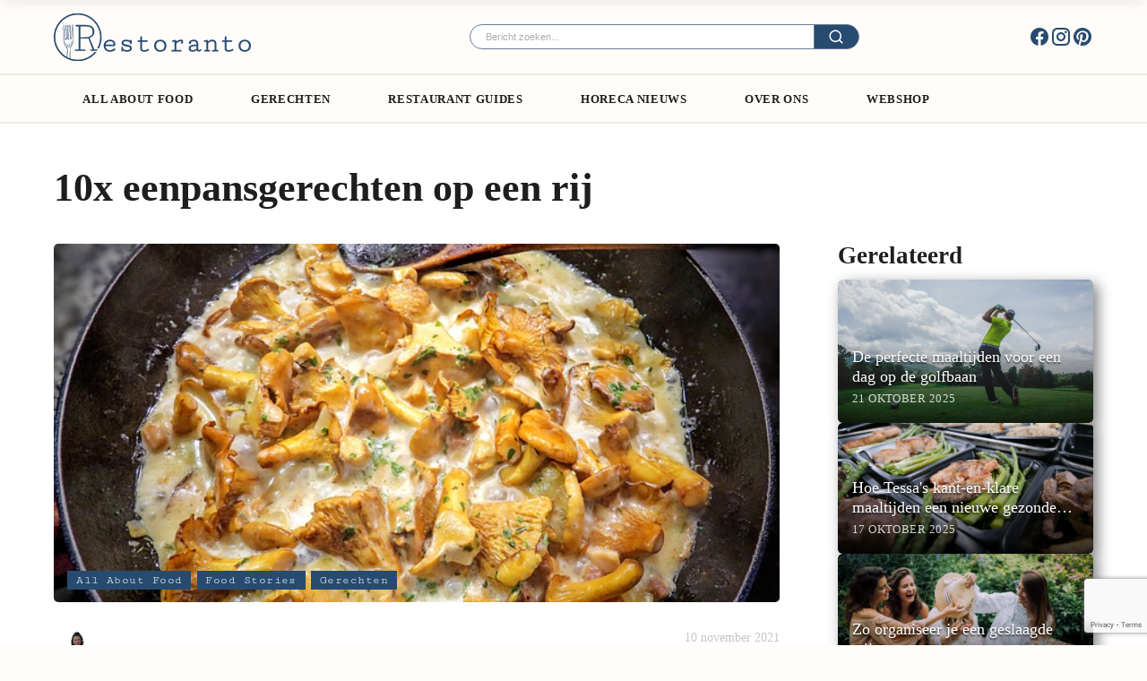

--- FILE ---
content_type: text/html; charset=UTF-8
request_url: https://restoranto.com/nl/10x-eenpansgerechten-op-een-rij/
body_size: 27446
content:
<!DOCTYPE html>
<html lang="nl-NL" >
<head>
<meta charset="UTF-8">
<meta name="viewport" content="width=device-width, initial-scale=1.0">
<!-- WP_HEAD() START -->
<link rel="preload" as="style" href="https://use.typekit.net/aov6eni.css">
<link data-service="adobe-fonts" data-category="marketing" rel="stylesheet" data-href="https://use.typekit.net/aov6eni.css">
<meta name='robots' content='index, follow, max-image-preview:large, max-snippet:-1, max-video-preview:-1' />
	<style>img:is([sizes="auto" i], [sizes^="auto," i]) { contain-intrinsic-size: 3000px 1500px }</style>
	
<!-- Google Tag Manager for WordPress by gtm4wp.com -->
<script data-cfasync="false" data-pagespeed-no-defer>
	var gtm4wp_datalayer_name = "dataLayer";
	var dataLayer = dataLayer || [];
</script>
<!-- End Google Tag Manager for WordPress by gtm4wp.com -->
	<!-- This site is optimized with the Yoast SEO plugin v26.2 - https://yoast.com/wordpress/plugins/seo/ -->
	<title>10x eenpansgerechten op een rij | Restoranto</title>
	<meta name="description" content="Eenpansgerechten, ben jij fan? In deze blog lees je de 10 lekkerste eenpansgerechten die je snel thuis kunt bereiden." />
	<link rel="canonical" href="https://restoranto.com/nl/10x-eenpansgerechten-op-een-rij/" />
	<meta property="og:locale" content="nl_NL" />
	<meta property="og:type" content="article" />
	<meta property="og:title" content="10x eenpansgerechten op een rij | Restoranto" />
	<meta property="og:description" content="Eenpansgerechten, ben jij fan? In deze blog lees je de 10 lekkerste eenpansgerechten die je snel thuis kunt bereiden." />
	<meta property="og:url" content="https://restoranto.com/nl/10x-eenpansgerechten-op-een-rij/" />
	<meta property="og:site_name" content="Restoranto" />
	<meta property="article:publisher" content="https://www.facebook.com/Restoranto/" />
	<meta property="article:published_time" content="2021-11-10T07:49:15+00:00" />
	<meta property="article:modified_time" content="2024-01-17T09:32:42+00:00" />
	<meta property="og:image" content="https://restoranto.com/nl/wp-content/uploads/2021/11/mushroom-g35f32d5b1_640.jpg" />
	<meta property="og:image:width" content="640" />
	<meta property="og:image:height" content="468" />
	<meta property="og:image:type" content="image/jpeg" />
	<meta name="author" content="Kiani van de Vin" />
	<meta name="twitter:card" content="summary_large_image" />
	<meta name="twitter:label1" content="Geschreven door" />
	<meta name="twitter:data1" content="Kiani van de Vin" />
	<meta name="twitter:label2" content="Geschatte leestijd" />
	<meta name="twitter:data2" content="7 minuten" />
	<!-- / Yoast SEO plugin. -->


<link id="ma-customfonts" href="//restoranto.com/nl/wp-content/uploads/fonts/ma_customfonts.css?ver=c10c8652" rel="stylesheet" type="text/css" />
<link rel='stylesheet' id='wp-block-library-css' href='https://restoranto.com/nl/wp-includes/css/dist/block-library/style.min.css?ver=6.8.3' type='text/css' media='all' />
<style id='classic-theme-styles-inline-css' type='text/css'>
/*! This file is auto-generated */
.wp-block-button__link{color:#fff;background-color:#32373c;border-radius:9999px;box-shadow:none;text-decoration:none;padding:calc(.667em + 2px) calc(1.333em + 2px);font-size:1.125em}.wp-block-file__button{background:#32373c;color:#fff;text-decoration:none}
</style>
<style id='global-styles-inline-css' type='text/css'>
:root{--wp--preset--aspect-ratio--square: 1;--wp--preset--aspect-ratio--4-3: 4/3;--wp--preset--aspect-ratio--3-4: 3/4;--wp--preset--aspect-ratio--3-2: 3/2;--wp--preset--aspect-ratio--2-3: 2/3;--wp--preset--aspect-ratio--16-9: 16/9;--wp--preset--aspect-ratio--9-16: 9/16;--wp--preset--color--black: #000000;--wp--preset--color--cyan-bluish-gray: #abb8c3;--wp--preset--color--white: #ffffff;--wp--preset--color--pale-pink: #f78da7;--wp--preset--color--vivid-red: #cf2e2e;--wp--preset--color--luminous-vivid-orange: #ff6900;--wp--preset--color--luminous-vivid-amber: #fcb900;--wp--preset--color--light-green-cyan: #7bdcb5;--wp--preset--color--vivid-green-cyan: #00d084;--wp--preset--color--pale-cyan-blue: #8ed1fc;--wp--preset--color--vivid-cyan-blue: #0693e3;--wp--preset--color--vivid-purple: #9b51e0;--wp--preset--gradient--vivid-cyan-blue-to-vivid-purple: linear-gradient(135deg,rgba(6,147,227,1) 0%,rgb(155,81,224) 100%);--wp--preset--gradient--light-green-cyan-to-vivid-green-cyan: linear-gradient(135deg,rgb(122,220,180) 0%,rgb(0,208,130) 100%);--wp--preset--gradient--luminous-vivid-amber-to-luminous-vivid-orange: linear-gradient(135deg,rgba(252,185,0,1) 0%,rgba(255,105,0,1) 100%);--wp--preset--gradient--luminous-vivid-orange-to-vivid-red: linear-gradient(135deg,rgba(255,105,0,1) 0%,rgb(207,46,46) 100%);--wp--preset--gradient--very-light-gray-to-cyan-bluish-gray: linear-gradient(135deg,rgb(238,238,238) 0%,rgb(169,184,195) 100%);--wp--preset--gradient--cool-to-warm-spectrum: linear-gradient(135deg,rgb(74,234,220) 0%,rgb(151,120,209) 20%,rgb(207,42,186) 40%,rgb(238,44,130) 60%,rgb(251,105,98) 80%,rgb(254,248,76) 100%);--wp--preset--gradient--blush-light-purple: linear-gradient(135deg,rgb(255,206,236) 0%,rgb(152,150,240) 100%);--wp--preset--gradient--blush-bordeaux: linear-gradient(135deg,rgb(254,205,165) 0%,rgb(254,45,45) 50%,rgb(107,0,62) 100%);--wp--preset--gradient--luminous-dusk: linear-gradient(135deg,rgb(255,203,112) 0%,rgb(199,81,192) 50%,rgb(65,88,208) 100%);--wp--preset--gradient--pale-ocean: linear-gradient(135deg,rgb(255,245,203) 0%,rgb(182,227,212) 50%,rgb(51,167,181) 100%);--wp--preset--gradient--electric-grass: linear-gradient(135deg,rgb(202,248,128) 0%,rgb(113,206,126) 100%);--wp--preset--gradient--midnight: linear-gradient(135deg,rgb(2,3,129) 0%,rgb(40,116,252) 100%);--wp--preset--font-size--small: 13px;--wp--preset--font-size--medium: 20px;--wp--preset--font-size--large: 36px;--wp--preset--font-size--x-large: 42px;--wp--preset--spacing--20: 0.44rem;--wp--preset--spacing--30: 0.67rem;--wp--preset--spacing--40: 1rem;--wp--preset--spacing--50: 1.5rem;--wp--preset--spacing--60: 2.25rem;--wp--preset--spacing--70: 3.38rem;--wp--preset--spacing--80: 5.06rem;--wp--preset--shadow--natural: 6px 6px 9px rgba(0, 0, 0, 0.2);--wp--preset--shadow--deep: 12px 12px 50px rgba(0, 0, 0, 0.4);--wp--preset--shadow--sharp: 6px 6px 0px rgba(0, 0, 0, 0.2);--wp--preset--shadow--outlined: 6px 6px 0px -3px rgba(255, 255, 255, 1), 6px 6px rgba(0, 0, 0, 1);--wp--preset--shadow--crisp: 6px 6px 0px rgba(0, 0, 0, 1);}:where(.is-layout-flex){gap: 0.5em;}:where(.is-layout-grid){gap: 0.5em;}body .is-layout-flex{display: flex;}.is-layout-flex{flex-wrap: wrap;align-items: center;}.is-layout-flex > :is(*, div){margin: 0;}body .is-layout-grid{display: grid;}.is-layout-grid > :is(*, div){margin: 0;}:where(.wp-block-columns.is-layout-flex){gap: 2em;}:where(.wp-block-columns.is-layout-grid){gap: 2em;}:where(.wp-block-post-template.is-layout-flex){gap: 1.25em;}:where(.wp-block-post-template.is-layout-grid){gap: 1.25em;}.has-black-color{color: var(--wp--preset--color--black) !important;}.has-cyan-bluish-gray-color{color: var(--wp--preset--color--cyan-bluish-gray) !important;}.has-white-color{color: var(--wp--preset--color--white) !important;}.has-pale-pink-color{color: var(--wp--preset--color--pale-pink) !important;}.has-vivid-red-color{color: var(--wp--preset--color--vivid-red) !important;}.has-luminous-vivid-orange-color{color: var(--wp--preset--color--luminous-vivid-orange) !important;}.has-luminous-vivid-amber-color{color: var(--wp--preset--color--luminous-vivid-amber) !important;}.has-light-green-cyan-color{color: var(--wp--preset--color--light-green-cyan) !important;}.has-vivid-green-cyan-color{color: var(--wp--preset--color--vivid-green-cyan) !important;}.has-pale-cyan-blue-color{color: var(--wp--preset--color--pale-cyan-blue) !important;}.has-vivid-cyan-blue-color{color: var(--wp--preset--color--vivid-cyan-blue) !important;}.has-vivid-purple-color{color: var(--wp--preset--color--vivid-purple) !important;}.has-black-background-color{background-color: var(--wp--preset--color--black) !important;}.has-cyan-bluish-gray-background-color{background-color: var(--wp--preset--color--cyan-bluish-gray) !important;}.has-white-background-color{background-color: var(--wp--preset--color--white) !important;}.has-pale-pink-background-color{background-color: var(--wp--preset--color--pale-pink) !important;}.has-vivid-red-background-color{background-color: var(--wp--preset--color--vivid-red) !important;}.has-luminous-vivid-orange-background-color{background-color: var(--wp--preset--color--luminous-vivid-orange) !important;}.has-luminous-vivid-amber-background-color{background-color: var(--wp--preset--color--luminous-vivid-amber) !important;}.has-light-green-cyan-background-color{background-color: var(--wp--preset--color--light-green-cyan) !important;}.has-vivid-green-cyan-background-color{background-color: var(--wp--preset--color--vivid-green-cyan) !important;}.has-pale-cyan-blue-background-color{background-color: var(--wp--preset--color--pale-cyan-blue) !important;}.has-vivid-cyan-blue-background-color{background-color: var(--wp--preset--color--vivid-cyan-blue) !important;}.has-vivid-purple-background-color{background-color: var(--wp--preset--color--vivid-purple) !important;}.has-black-border-color{border-color: var(--wp--preset--color--black) !important;}.has-cyan-bluish-gray-border-color{border-color: var(--wp--preset--color--cyan-bluish-gray) !important;}.has-white-border-color{border-color: var(--wp--preset--color--white) !important;}.has-pale-pink-border-color{border-color: var(--wp--preset--color--pale-pink) !important;}.has-vivid-red-border-color{border-color: var(--wp--preset--color--vivid-red) !important;}.has-luminous-vivid-orange-border-color{border-color: var(--wp--preset--color--luminous-vivid-orange) !important;}.has-luminous-vivid-amber-border-color{border-color: var(--wp--preset--color--luminous-vivid-amber) !important;}.has-light-green-cyan-border-color{border-color: var(--wp--preset--color--light-green-cyan) !important;}.has-vivid-green-cyan-border-color{border-color: var(--wp--preset--color--vivid-green-cyan) !important;}.has-pale-cyan-blue-border-color{border-color: var(--wp--preset--color--pale-cyan-blue) !important;}.has-vivid-cyan-blue-border-color{border-color: var(--wp--preset--color--vivid-cyan-blue) !important;}.has-vivid-purple-border-color{border-color: var(--wp--preset--color--vivid-purple) !important;}.has-vivid-cyan-blue-to-vivid-purple-gradient-background{background: var(--wp--preset--gradient--vivid-cyan-blue-to-vivid-purple) !important;}.has-light-green-cyan-to-vivid-green-cyan-gradient-background{background: var(--wp--preset--gradient--light-green-cyan-to-vivid-green-cyan) !important;}.has-luminous-vivid-amber-to-luminous-vivid-orange-gradient-background{background: var(--wp--preset--gradient--luminous-vivid-amber-to-luminous-vivid-orange) !important;}.has-luminous-vivid-orange-to-vivid-red-gradient-background{background: var(--wp--preset--gradient--luminous-vivid-orange-to-vivid-red) !important;}.has-very-light-gray-to-cyan-bluish-gray-gradient-background{background: var(--wp--preset--gradient--very-light-gray-to-cyan-bluish-gray) !important;}.has-cool-to-warm-spectrum-gradient-background{background: var(--wp--preset--gradient--cool-to-warm-spectrum) !important;}.has-blush-light-purple-gradient-background{background: var(--wp--preset--gradient--blush-light-purple) !important;}.has-blush-bordeaux-gradient-background{background: var(--wp--preset--gradient--blush-bordeaux) !important;}.has-luminous-dusk-gradient-background{background: var(--wp--preset--gradient--luminous-dusk) !important;}.has-pale-ocean-gradient-background{background: var(--wp--preset--gradient--pale-ocean) !important;}.has-electric-grass-gradient-background{background: var(--wp--preset--gradient--electric-grass) !important;}.has-midnight-gradient-background{background: var(--wp--preset--gradient--midnight) !important;}.has-small-font-size{font-size: var(--wp--preset--font-size--small) !important;}.has-medium-font-size{font-size: var(--wp--preset--font-size--medium) !important;}.has-large-font-size{font-size: var(--wp--preset--font-size--large) !important;}.has-x-large-font-size{font-size: var(--wp--preset--font-size--x-large) !important;}
:where(.wp-block-post-template.is-layout-flex){gap: 1.25em;}:where(.wp-block-post-template.is-layout-grid){gap: 1.25em;}
:where(.wp-block-columns.is-layout-flex){gap: 2em;}:where(.wp-block-columns.is-layout-grid){gap: 2em;}
:root :where(.wp-block-pullquote){font-size: 1.5em;line-height: 1.6;}
</style>
<link rel='stylesheet' id='contact-form-7-css' href='https://restoranto.com/nl/wp-content/plugins/contact-form-7/includes/css/styles.css?ver=6.1.3' type='text/css' media='all' />
<link rel='stylesheet' id='oxygen-css' href='https://restoranto.com/nl/wp-content/plugins/oxygen/component-framework/oxygen.css?ver=4.9.1' type='text/css' media='all' />
<style id='wpgb-head-inline-css' type='text/css'>
.wp-grid-builder:not(.wpgb-template),.wpgb-facet{opacity:0.01}.wpgb-facet fieldset{margin:0;padding:0;border:none;outline:none;box-shadow:none}.wpgb-facet fieldset:last-child{margin-bottom:40px;}.wpgb-facet fieldset legend.wpgb-sr-only{height:1px;width:1px}
</style>
<link rel='stylesheet' id='cmplz-general-css' href='https://restoranto.com/nl/wp-content/plugins/complianz-gdpr-premium/assets/css/cookieblocker.min.css?ver=1761960112' type='text/css' media='all' />
<link rel='stylesheet' id='sib-front-css-css' href='https://restoranto.com/nl/wp-content/plugins/mailin/css/mailin-front.css?ver=6.8.3' type='text/css' media='all' />
<script data-service="burst" data-category="statistics" type="text/plain" async data-cmplz-src="https://restoranto.com/nl/wp-content/plugins/burst-statistics/helpers/timeme/timeme.min.js?ver=1761178694" id="burst-timeme-js"></script>
<script type="text/javascript" id="burst-js-extra" src="[data-uri]" defer></script>
<script data-service="burst" data-category="statistics" type="text/plain" async data-cmplz-src="https://restoranto.com/nl/wp-content/plugins/burst-statistics/assets/js/build/burst.min.js?ver=1761178694" id="burst-js"></script>
<script type="text/javascript" src="https://restoranto.com/nl/wp-includes/js/jquery/jquery.min.js?ver=3.7.1" id="jquery-core-js"></script>
<script type="text/javascript" id="sib-front-js-js-extra" src="[data-uri]" defer></script>
<script type="text/javascript" src="https://restoranto.com/nl/wp-content/plugins/mailin/js/mailin-front.js?ver=1761960100" id="sib-front-js-js" defer data-deferred="1"></script>
<meta name="facebook-domain-verification" content="tg4ss11n0hfqbcllbdv9xbvod8j54v" /><link rel="stylesheet" href="/nl/wp-content/uploads/inc/swiper-bundle.min.css" /><noscript><style>.wp-grid-builder .wpgb-card.wpgb-card-hidden .wpgb-card-wrapper{opacity:1!important;visibility:visible!important;transform:none!important}.wpgb-facet {opacity:1!important;pointer-events:auto!important}.wpgb-facet *:not(.wpgb-pagination-facet){display:none}</style></noscript>			<style>.cmplz-hidden {
					display: none !important;
				}</style>
<!-- Google Tag Manager for WordPress by gtm4wp.com -->
<!-- GTM Container placement set to off -->
<script data-cfasync="false" data-pagespeed-no-defer type="text/javascript">
	var dataLayer_content = {"pagePostType":"post","pagePostType2":"single-post","pageCategory":["all-about-food","food-stories","gerechten"],"pageAttributes":["koken","recepten","tips"],"pagePostAuthor":"Kiani van de Vin"};
	dataLayer.push( dataLayer_content );
</script>
<script data-cfasync="false" data-pagespeed-no-defer type="text/javascript">
	console.warn && console.warn("[GTM4WP] Google Tag Manager container code placement set to OFF !!!");
	console.warn && console.warn("[GTM4WP] Data layer codes are active but GTM container must be loaded using custom coding !!!");
</script>
<!-- End Google Tag Manager for WordPress by gtm4wp.com --><link rel="icon" href="https://restoranto.com/nl/wp-content/uploads/2022/09/cropped-restoranto-favicon-09-32x32.png" sizes="32x32" />
<link rel="icon" href="https://restoranto.com/nl/wp-content/uploads/2022/09/cropped-restoranto-favicon-09-192x192.png" sizes="192x192" />
<link rel="apple-touch-icon" href="https://restoranto.com/nl/wp-content/uploads/2022/09/cropped-restoranto-favicon-09-180x180.png" />
<meta name="msapplication-TileImage" content="https://restoranto.com/nl/wp-content/uploads/2022/09/cropped-restoranto-favicon-09-270x270.png" />
<link rel='stylesheet' id='oxygen-cache-89-css' href='//restoranto.com/nl/wp-content/uploads/oxygen/css/89.css?cache=1761302532&#038;ver=6.8.3' type='text/css' media='all' />
<link rel='stylesheet' id='oxygen-cache-44-css' href='//restoranto.com/nl/wp-content/uploads/oxygen/css/44.css?cache=1695988313&#038;ver=6.8.3' type='text/css' media='all' />
<link rel='stylesheet' id='oxygen-cache-93-css' href='//restoranto.com/nl/wp-content/uploads/oxygen/css/93.css?cache=1713783397&#038;ver=6.8.3' type='text/css' media='all' />
<link rel='stylesheet' id='oxygen-universal-styles-css' href='//restoranto.com/nl/wp-content/uploads/oxygen/css/universal.css?cache=1761302532&#038;ver=6.8.3' type='text/css' media='all' />
<!-- END OF WP_HEAD() -->
</head>
<body data-cmplz=1 class="wp-singular post-template-default single single-post postid-36041 single-format-standard wp-theme-oxygen-is-not-a-theme  wp-embed-responsive oxygen-body"  data-burst_id="36041" data-burst_type="post">




						<section id="section-106-44" class=" ct-section header-top-bar" ><div class="ct-section-inner-wrap"><div id="div_block-130-44" class="ct-div-block" ><a id="link-84-44" class="ct-link" href="/nl/"   ><img  id="image-90-44" alt="" src="https://restoranto.com/nl/wp-content/uploads/2022/11/restoranto_logo_main.svg" class="ct-image nav-logo"/></a></div><div id="div_block-149-44" class="ct-div-block search-form__wrapper" ><div id="code_block-113-44" class="ct-code-block oxy-search-form" ><form role="search" method="get" id="searchform" class="search-form" action="/">
	<div>
		<label class="screen-reader-text" for="s">Zoeken naar:</label>
		<input type="text" value="" name="s" id="s" placeholder="Zoeken naar bericht...">
		<button type="submit" id="searchsubmit" value="">
<svg id="WebWingsIconsicon-search-line" viewBox="0 0 32 32">
<title>search-line</title>
<path d="M24.041 22.156l5.711 5.709-1.887 1.887-5.709-5.711c-2.027 1.636-4.634 2.625-7.472 2.625-0.006 0-0.012 0-0.018 0h0.001c-6.624 0-12-5.376-12-12s5.376-12 12-12 12 5.376 12 12c0 0.005 0 0.011 0 0.017 0 2.838-0.99 5.446-2.643 7.495l0.018-0.023zM21.367 21.167c1.629-1.674 2.633-3.962 2.633-6.485 0-0.005 0-0.010 0-0.015v0.001c0-5.157-4.177-9.333-9.333-9.333-5.157 0-9.333 4.176-9.333 9.333 0 5.156 4.176 9.333 9.333 9.333 0.004 0 0.009 0 0.015 0 2.523 0 4.812-1.005 6.487-2.635l-0.002 0.002 0.2-0.2z"></path>
</svg></button>
	</div>
</form>
</div></div><div id="div_block-150-44" class="ct-div-block header__social-wrapper" ><a id="link-156-44" class="ct-link" href="https://www.facebook.com/Restoranto/" target="_blank" rel="nofollow" ><div id="fancy_icon-153-44" class="ct-fancy-icon header__social-icon" ><svg id="svg-fancy_icon-153-44"><use xlink:href="#WebWingsIconsicon-facebook-circle-fill"></use></svg></div></a><a id="link-157-44" class="ct-link" href="https://www.instagram.com/restoranto/" target="_blank" rel="nofollow" ><div id="fancy_icon-154-44" class="ct-fancy-icon header__social-icon" ><svg id="svg-fancy_icon-154-44"><use xlink:href="#WebWingsIconsicon-instagram-line"></use></svg></div></a><a id="link-158-44" class="ct-link" href="https://nl.pinterest.com/restoranto/" target="_blank" rel="nofollow" ><div id="fancy_icon-155-44" class="ct-fancy-icon header__social-icon" ><svg id="svg-fancy_icon-155-44"><use xlink:href="#WebWingsIconsicon-pinterest-fill"></use></svg></div></a></div><div id="div_block-123-44" class="ct-div-block" ><div id="code_block-104-44" class="ct-code-block mob-search" ><div class="btn-search" aria-label="Main Menu">
      <svg width=32 height="32" viewBox="0 0 32 32">
        <path d="M24.041 22.156l5.711 5.709-1.887 1.887-5.709-5.711c-2.027 1.636-4.634 2.625-7.472 2.625-0.006 0-0.012 0-0.018 0h0.001c-6.624 0-12-5.376-12-12s5.376-12 12-12 12 5.376 12 12c0 0.005 0 0.011 0 0.017 0 2.838-0.99 5.446-2.643 7.495l0.018-0.023zM21.367 21.167c1.629-1.674 2.633-3.962 2.633-6.485 0-0.005 0-0.010 0-0.015v0.001c0-5.157-4.177-9.333-9.333-9.333-5.157 0-9.333 4.176-9.333 9.333 0 5.156 4.176 9.333 9.333 9.333 0.004 0 0.009 0 0.015 0 2.523 0 4.812-1.005 6.487-2.635l-0.002 0.002 0.2-0.2z"></path>
      </svg>
</div></div><div id="code_block-159-44" class="ct-code-block mob-hamburger" ><div class="btn-hamburger" aria-label="Main Menu">
      <svg width="32px" height="32px" viewBox="0 0 100 100">
        <path class="line line1" d="M 20,29.000046 H 80.000231 C 80.000231,29.000046 94.498839,28.817352 94.532987,66.711331 94.543142,77.980673 90.966081,81.670246 85.259173,81.668997 79.552261,81.667751 75.000211,74.999942 75.000211,74.999942 L 25.000021,25.000058"></path>
        <path class="line line2" d="M 20,50 H 80"></path>
        <path class="line line3" d="M 20,70.999954 H 80.000231 C 80.000231,70.999954 94.498839,71.182648 94.532987,33.288669 94.543142,22.019327 90.966081,18.329754 85.259173,18.331003 79.552261,18.332249 75.000211,25.000058 75.000211,25.000058 L 25.000021,74.999942"></path>
      </svg>
</div></div></div></div></section><header id="section-76-44" class=" ct-section header-static" ><div class="ct-section-inner-wrap"><nav id="div_block-78-44" class="ct-div-block header-main-inner" ><nav id="_nav_menu-131-44" class="oxy-nav-menu nav-main oxy-nav-menu-dropdowns" ><div class='oxy-menu-toggle'><div class='oxy-nav-menu-hamburger-wrap'><div class='oxy-nav-menu-hamburger'><div class='oxy-nav-menu-hamburger-line'></div><div class='oxy-nav-menu-hamburger-line'></div><div class='oxy-nav-menu-hamburger-line'></div></div></div></div><div class="menu-menu-container"><ul id="menu-menu" class="oxy-nav-menu-list"><li id="menu-item-40507" class="menu-item menu-item-type-taxonomy menu-item-object-category current-post-ancestor current-menu-parent current-post-parent menu-item-has-children menu-item-40507"><a href="https://restoranto.com/nl/all-about-food/">All About Food</a>
<ul class="sub-menu">
	<li id="menu-item-40506" class="menu-item menu-item-type-taxonomy menu-item-object-category current-post-ancestor current-menu-parent current-post-parent menu-item-40506"><a href="https://restoranto.com/nl/all-about-food/food-stories/">Food Stories</a></li>
	<li id="menu-item-40570" class="menu-item menu-item-type-taxonomy menu-item-object-category menu-item-40570"><a href="https://restoranto.com/nl/keukentips/">Keukentips</a></li>
	<li id="menu-item-40527" class="menu-item menu-item-type-taxonomy menu-item-object-category menu-item-has-children menu-item-40527"><a href="https://restoranto.com/nl/producten/">Producten</a>
	<ul class="sub-menu">
		<li id="menu-item-40569" class="menu-item menu-item-type-taxonomy menu-item-object-category menu-item-40569"><a href="https://restoranto.com/nl/kookboeken/">Kookboeken</a></li>
		<li id="menu-item-40568" class="menu-item menu-item-type-taxonomy menu-item-object-category menu-item-40568"><a href="https://restoranto.com/nl/keuken-apparatuur/">Keuken apparatuur</a></li>
	</ul>
</li>
</ul>
</li>
<li id="menu-item-40573" class="menu-item menu-item-type-taxonomy menu-item-object-category current-post-ancestor current-menu-parent current-post-parent menu-item-has-children menu-item-40573"><a href="https://restoranto.com/nl/gerechten/">Gerechten</a>
<ul class="sub-menu">
	<li id="menu-item-47716" class="menu-item menu-item-type-post_type menu-item-object-page menu-item-47716"><a href="https://restoranto.com/nl/recepten/">Recepten</a></li>
</ul>
</li>
<li id="menu-item-41067" class="menu-item menu-item-type-taxonomy menu-item-object-category menu-item-has-children menu-item-41067"><a href="https://restoranto.com/nl/restaurant-guide/">Restaurant guides</a>
<ul class="sub-menu">
	<li id="menu-item-40508" class="menu-item menu-item-type-taxonomy menu-item-object-category menu-item-40508"><a href="https://restoranto.com/nl/provincies/">Provincies</a></li>
</ul>
</li>
<li id="menu-item-40505" class="menu-item menu-item-type-taxonomy menu-item-object-category menu-item-40505"><a href="https://restoranto.com/nl/horeca-nieuws/">Horeca Nieuws</a></li>
<li id="menu-item-40531" class="menu-item menu-item-type-post_type menu-item-object-page menu-item-40531"><a href="https://restoranto.com/nl/over-ons/">Over ons</a></li>
<li id="menu-item-39089" class="menu-item menu-item-type-post_type menu-item-object-page menu-item-39089"><a href="https://restoranto.com/nl/webshop/">Webshop</a></li>
</ul></div></nav></nav></div></header><header id="section-97-44" class=" ct-section header-main" ><div class="ct-section-inner-wrap"><nav id="div_block-100-44" class="ct-div-block header-main-inner" ><a id="link-101-44" class="ct-link" href="/"   ><img  id="image-102-44" alt="Restoranto logo" src="https://restoranto.com/nl/wp-content/uploads/2022/11/restoranto_logo_main.svg" class="ct-image nav-logo-small" srcset="" sizes="(max-width: 0px) 100vw, 0px"  width="200" height="50"/></a><nav id="div_block-174-44" class="ct-div-block header-main-inner" ><nav id="_nav_menu-175-44" class="oxy-nav-menu nav-main oxy-nav-menu-dropdowns" ><div class='oxy-menu-toggle'><div class='oxy-nav-menu-hamburger-wrap'><div class='oxy-nav-menu-hamburger'><div class='oxy-nav-menu-hamburger-line'></div><div class='oxy-nav-menu-hamburger-line'></div><div class='oxy-nav-menu-hamburger-line'></div></div></div></div><div class="menu-menu-container"><ul id="menu-menu-1" class="oxy-nav-menu-list"><li class="menu-item menu-item-type-taxonomy menu-item-object-category current-post-ancestor current-menu-parent current-post-parent menu-item-has-children menu-item-40507"><a href="https://restoranto.com/nl/all-about-food/">All About Food</a>
<ul class="sub-menu">
	<li class="menu-item menu-item-type-taxonomy menu-item-object-category current-post-ancestor current-menu-parent current-post-parent menu-item-40506"><a href="https://restoranto.com/nl/all-about-food/food-stories/">Food Stories</a></li>
	<li class="menu-item menu-item-type-taxonomy menu-item-object-category menu-item-40570"><a href="https://restoranto.com/nl/keukentips/">Keukentips</a></li>
	<li class="menu-item menu-item-type-taxonomy menu-item-object-category menu-item-has-children menu-item-40527"><a href="https://restoranto.com/nl/producten/">Producten</a>
	<ul class="sub-menu">
		<li class="menu-item menu-item-type-taxonomy menu-item-object-category menu-item-40569"><a href="https://restoranto.com/nl/kookboeken/">Kookboeken</a></li>
		<li class="menu-item menu-item-type-taxonomy menu-item-object-category menu-item-40568"><a href="https://restoranto.com/nl/keuken-apparatuur/">Keuken apparatuur</a></li>
	</ul>
</li>
</ul>
</li>
<li class="menu-item menu-item-type-taxonomy menu-item-object-category current-post-ancestor current-menu-parent current-post-parent menu-item-has-children menu-item-40573"><a href="https://restoranto.com/nl/gerechten/">Gerechten</a>
<ul class="sub-menu">
	<li class="menu-item menu-item-type-post_type menu-item-object-page menu-item-47716"><a href="https://restoranto.com/nl/recepten/">Recepten</a></li>
</ul>
</li>
<li class="menu-item menu-item-type-taxonomy menu-item-object-category menu-item-has-children menu-item-41067"><a href="https://restoranto.com/nl/restaurant-guide/">Restaurant guides</a>
<ul class="sub-menu">
	<li class="menu-item menu-item-type-taxonomy menu-item-object-category menu-item-40508"><a href="https://restoranto.com/nl/provincies/">Provincies</a></li>
</ul>
</li>
<li class="menu-item menu-item-type-taxonomy menu-item-object-category menu-item-40505"><a href="https://restoranto.com/nl/horeca-nieuws/">Horeca Nieuws</a></li>
<li class="menu-item menu-item-type-post_type menu-item-object-page menu-item-40531"><a href="https://restoranto.com/nl/over-ons/">Over ons</a></li>
<li class="menu-item menu-item-type-post_type menu-item-object-page menu-item-39089"><a href="https://restoranto.com/nl/webshop/">Webshop</a></li>
</ul></div></nav></nav><div id="div_block-173-44" class="ct-div-block" ><div id="code_block-172-44" class="ct-code-block mob-search" ><div class="btn-search2" aria-label="Main Menu">
      <svg width=32 height="32" viewBox="0 0 32 32">
        <path d="M24.041 22.156l5.711 5.709-1.887 1.887-5.709-5.711c-2.027 1.636-4.634 2.625-7.472 2.625-0.006 0-0.012 0-0.018 0h0.001c-6.624 0-12-5.376-12-12s5.376-12 12-12 12 5.376 12 12c0 0.005 0 0.011 0 0.017 0 2.838-0.99 5.446-2.643 7.495l0.018-0.023zM21.367 21.167c1.629-1.674 2.633-3.962 2.633-6.485 0-0.005 0-0.010 0-0.015v0.001c0-5.157-4.177-9.333-9.333-9.333-5.157 0-9.333 4.176-9.333 9.333 0 5.156 4.176 9.333 9.333 9.333 0.004 0 0.009 0 0.015 0 2.523 0 4.812-1.005 6.487-2.635l-0.002 0.002 0.2-0.2z"></path>
      </svg>
</div></div><div id="code_block-142-44" class="ct-code-block mob-hamburger" ><div class="btn-hamburger btn-hamburger-1 btn-hamburger-dark" aria-label="Main Menu">
      <svg width="32px" height="32px" viewBox="0 0 100 100">
        <path class="line line1" d="M 20,29.000046 H 80.000231 C 80.000231,29.000046 94.498839,28.817352 94.532987,66.711331 94.543142,77.980673 90.966081,81.670246 85.259173,81.668997 79.552261,81.667751 75.000211,74.999942 75.000211,74.999942 L 25.000021,25.000058"></path>
        <path class="line line2" d="M 20,50 H 80"></path>
        <path class="line line3" d="M 20,70.999954 H 80.000231 C 80.000231,70.999954 94.498839,71.182648 94.532987,33.288669 94.543142,22.019327 90.966081,18.329754 85.259173,18.331003 79.552261,18.332249 75.000211,25.000058 75.000211,25.000058 L 25.000021,74.999942"></path>
      </svg>
</div></div></div></nav></div></header><section id="section-85-44" class=" ct-section mob-menu" ><div class="ct-section-inner-wrap"><div id="div_block-86-44" class="ct-div-block" ><nav id="_nav_menu-87-44" class="oxy-nav-menu oxy-nav-menu-vertical" ><div class='oxy-menu-toggle'><div class='oxy-nav-menu-hamburger-wrap'><div class='oxy-nav-menu-hamburger'><div class='oxy-nav-menu-hamburger-line'></div><div class='oxy-nav-menu-hamburger-line'></div><div class='oxy-nav-menu-hamburger-line'></div></div></div></div><div class="menu-menu-container"><ul id="menu-menu-2" class="oxy-nav-menu-list"><li class="menu-item menu-item-type-taxonomy menu-item-object-category current-post-ancestor current-menu-parent current-post-parent menu-item-40507"><a href="https://restoranto.com/nl/all-about-food/">All About Food</a></li>
<li class="menu-item menu-item-type-taxonomy menu-item-object-category current-post-ancestor current-menu-parent current-post-parent menu-item-40573"><a href="https://restoranto.com/nl/gerechten/">Gerechten</a></li>
<li class="menu-item menu-item-type-taxonomy menu-item-object-category menu-item-41067"><a href="https://restoranto.com/nl/restaurant-guide/">Restaurant guides</a></li>
<li class="menu-item menu-item-type-taxonomy menu-item-object-category menu-item-40505"><a href="https://restoranto.com/nl/horeca-nieuws/">Horeca Nieuws</a></li>
<li class="menu-item menu-item-type-post_type menu-item-object-page menu-item-40531"><a href="https://restoranto.com/nl/over-ons/">Over ons</a></li>
<li class="menu-item menu-item-type-post_type menu-item-object-page menu-item-39089"><a href="https://restoranto.com/nl/webshop/">Webshop</a></li>
</ul></div></nav><div id="code_block-88-44" class="ct-code-block" ></div></div></div></section><section id="section-160-44" class=" ct-section mob-searchbar" ><div class="ct-section-inner-wrap"><div id="div_block-161-44" class="ct-div-block" ><div id="div_block-169-44" class="ct-div-block search-form__wrapper" ><div id="code_block-170-44" class="ct-code-block oxy-search-form oxy-search-form-mob" ><form role="search" method="get" id="searchform" class="search-form" action="/">
	<div>
		<label class="screen-reader-text" for="s">Zoeken naar:</label>
		<input type="text" value="" name="s" id="s" placeholder="Zoeken naar bericht...">
		<button type="submit" id="searchsubmit" value="">
<svg id="WebWingsIconsicon-search-line" viewBox="0 0 32 32">
<title>search-line</title>
<path d="M24.041 22.156l5.711 5.709-1.887 1.887-5.709-5.711c-2.027 1.636-4.634 2.625-7.472 2.625-0.006 0-0.012 0-0.018 0h0.001c-6.624 0-12-5.376-12-12s5.376-12 12-12 12 5.376 12 12c0 0.005 0 0.011 0 0.017 0 2.838-0.99 5.446-2.643 7.495l0.018-0.023zM21.367 21.167c1.629-1.674 2.633-3.962 2.633-6.485 0-0.005 0-0.010 0-0.015v0.001c0-5.157-4.177-9.333-9.333-9.333-5.157 0-9.333 4.176-9.333 9.333 0 5.156 4.176 9.333 9.333 9.333 0.004 0 0.009 0 0.015 0 2.523 0 4.812-1.005 6.487-2.635l-0.002 0.002 0.2-0.2z"></path>
</svg></button>
	</div>
</form>
</div></div><div id="code_block-163-44" class="ct-code-block" ></div></div></div></section><div id="code_block-991-93" class="ct-code-block" ></div><section id="section-797-93" class=" ct-section" ><div class="ct-section-inner-wrap"><h1 id="headline-10-93" class="ct-headline blogpost-single-title"><span id="span-12-93" class="ct-span" >10x eenpansgerechten op een rij</span></h1></div></section><section id="section-21-93" class=" ct-section section-blogpost-single" ><div class="ct-section-inner-wrap"><main id="div_block-25-93" class="ct-div-block section-blogpost-single-main" ><div id="div_block-94-93" class="ct-div-block blogpost-single-thumbnail" ><img  id="image-64-93" alt="eenpansgerecht" src="https://restoranto.com/nl/wp-content/uploads/2021/11/mushroom-g35f32d5b1_640.jpg" class="ct-image blogpost-single-thumbnail-img"/><div id="text_block-112-93" class="ct-text-block" ><span id="span-107-93" class="ct-span blogpost-single-categorymeta" ><a href="https://restoranto.com/nl/all-about-food/" rel="tag">All About Food</a><a href="https://restoranto.com/nl/all-about-food/food-stories/" rel="tag">Food Stories</a><a href="https://restoranto.com/nl/gerechten/" rel="tag">Gerechten</a></span></div></div><div id="div_block-118-93" class="ct-div-block" ><div id="div_block-529-93" class="ct-div-block" ><div id="div_block-530-93" class="ct-div-block" ><img  id="image-531-93" alt="Kiani van de Vin" src="https://restoranto.com/nl/wp-content/uploads/2023/06/Vierkant-kiani.jpg-200x200.webp" class="ct-image"/></div><a id="link_text-532-93" class="ct-link-text" href="http://" target="_self"  ><span id="span-533-93" class="ct-span" ><a href='https://restoranto.com/nl/author/kiani/'>Kiani van de Vin</a></span></a></div><div id="div_block-104-93" class="ct-div-block blogpost-meta" ><div id="text_block-97-93" class="ct-text-block" ><span id="span-98-93" class="ct-span" >10 november 2021</span></div></div></div><div id='inner_content-5-93' class='ct-inner-content'><p>Een eenpansgerecht is een volledige maaltijd die in één pan wordt bereid en zo wordt opgediend. Eenpansgerechten komen overal ter wereld voor. Zo hebben wij in Nederland de klassieke stamppot met worst en hebben ze in Frankrijk de zogeheten ratatouille. Wij hebben 10 eenpansgerechten op een rij gezet die jij snel kunt maken, zonder al te veel afwas over te houden. Maak kennis met eenpansgerechten uit verschillende landen.</p>
<h2>Stroganoff-pannetje met gehaktballetjes</h2>
<p>Dit eenpansgerecht is een echte aanrader. De sappige gehaktballetjes in stroganoffsaus worden zachtjes gaar gesmoord met paprika, champignons, ui en knoflook. Deze pan raakt gegarandeerd leeg! Je kunt de stroganoffsaus serveren met aardappelen, altijd lekker. Wil je variëren? Maak dan de volgende keer stroganoffsaus met pasta, aardappelpuree, stokboord of aardappelkroketjes. Wanneer je wat meer pit wilt geven aan het gerecht, kun je gebruik maken van worcestersaus in je stroganoff pannetje. Verder is tabasco ook een goed alternatief voor worcestersaus. Zo maak jij thuis de allerlekkerste stroganoff gehaktballetjes!</p>
<h2>Kip siam met broccoli, paprika en cashew</h2>
<p>Een echte aanrader is het oosterse gerecht kip siam. Het gerecht is eenvoudig in 15 minuten te bereiden. De kip, broccoli, paprika en cashewnoten worden gebakken in zoete ketjapsaus. Kip siam is lekker met witte rijst. Ben je op zoek naar nét wat anders? Dan is ons <a href="/nl/recept/vegan-kipshoarma-kapsalon/">recept voor een vegan kipshoarma kapsalon</a> wat voor jou! Mocht je houden van een goedkoper alternatief, kies dan voor volkorenrijst of quinoa. Het gerecht wordt in een grote wokpan gemaakt, deze wordt vervolgens zo op tafel geserveerd.</p>
<h2>Hollands satépannetje met sperziebonen</h2>
<p>Dit heerlijke Hollandse gerecht hebben wij in een buitenlands jasje gestoken. Bij dit recept voor 1 persoon hebben wij sperziebonen gecombineerd met satésaus. Dit zorgt voor een overheerlijke smaakcombinatie. Het saté pannetje wordt dus, zoals het gerecht al verklapt, bereidt met sperziebonen. Daarnaast worden er kleine krieltjes aan toegevoegd. Deze twee ingrediënten zorgen voor een Hollands tintje. Verder wordt er satésaus en sambal manis toegevoegd voor een Aziatische draai aan dit Hollandse recept. Serveer het een pan gerecht met een spiegelei en smullen maar!</p>
<div style="clear:both; margin-top:0em; margin-bottom:1em;"><a href="https://restoranto.com/nl/wijnparty-organiseren/" target="_blank" rel="dofollow" class="ueba9729f1f419ae859580d51c1adada3"><!-- INLINE RELATED POSTS 1/3 //--><style> .ueba9729f1f419ae859580d51c1adada3 { padding:0px; margin: 0; padding-top:1em!important; padding-bottom:1em!important; width:100%; display: block; font-weight:bold; background-color:#2C3E50; border:0!important; border-left:4px solid #141414!important; text-decoration:none; } .ueba9729f1f419ae859580d51c1adada3:active, .ueba9729f1f419ae859580d51c1adada3:hover { opacity: 1; transition: opacity 250ms; webkit-transition: opacity 250ms; text-decoration:none; } .ueba9729f1f419ae859580d51c1adada3 { transition: background-color 250ms; webkit-transition: background-color 250ms; opacity: 1; transition: opacity 250ms; webkit-transition: opacity 250ms; } .ueba9729f1f419ae859580d51c1adada3 .ctaText { font-weight:bold; color:#ECF0F1; text-decoration:none; font-size: 16px; } .ueba9729f1f419ae859580d51c1adada3 .postTitle { color:#FFFFFF; text-decoration: underline!important; font-size: 16px; } .ueba9729f1f419ae859580d51c1adada3:hover .postTitle { text-decoration: underline!important; } </style><div style="padding-left:1em; padding-right:1em;"><span class="ctaText">Lees ook:</span>&nbsp; <span class="postTitle">Zo organiseer je een geslaagde wijnparty</span></div></a></div><h2>Boeuf bourguignon</h2>
<p>Weer zo’n gerecht dat niet mag ontbreken op dit snel-kook lijstje. Dit Franse stoofgerecht met rundvlees is ontstaan in de Franse wijnstreek Bourgogne. Het vlees wordt op traditionele wijze gestoofd in rode bourgognewijn. De bereiding van deze Franse klassieker moet elke thuis-kok onder de knie hebben. Dit is een perfect gerecht voor op de zaterdagavond. Ideaal wanneer je met familie of vrienden in het weekend gezellig wilt tafelen.</p>

<div class="wp-block-image">
<figure class="alignright size-full is-resized"><img fetchpriority="high" decoding="async" width="723" height="482" src="https://restoranto.com/nl/wp-content/uploads/2023/09/iStock-1337767715-1.jpg" alt="eenpansgerecht" class="wp-image-44599" style="width:427px;height:284px" srcset="https://restoranto.com/nl/wp-content/uploads/2023/09/iStock-1337767715-1.jpg 723w, https://restoranto.com/nl/wp-content/uploads/2023/09/iStock-1337767715-1-300x200.jpg 300w" sizes="(max-width: 723px) 100vw, 723px" /></figure></div>

<p>Hoewel het recept vrij eenvoudig te bereiden is, moet er wel een hoop tijd en liefde in het gerecht gestoken worden. Om het gerecht zo goed mogelijk te bereiden, kun je het beste de dag van tevoren al beginnen met de bereiding. Zo is de smaak van dit gerecht de dag erna nog beter te proeven. Op de dag dat de boeuf bourguignon wordt opgediend, hoeft het alleen nog verward te worden. Serveer het met een vers stokbrood, zachte aardappelpuree of heerlijke aardappeltjes.</p>
<h2>Paella met garnalen en chorizo</h2>
<p>Eenpansgerechten met rijst, misschien wel een van de lekkerste opties! Deze makkelijke maaltijd is afkomstig uit Spanje. De grote pan paella geeft je direct een zomergevoel en is dan ook razend populair. Wanneer je in Spanje op vakantie bent kun je goed genieten van een grote pan paella, dit is dé specialiteit van Spanje. Van dit Spaanse gerecht zijn een hoop varianten te vinden, deze paella is een eenvoudige variant. Overigens is deze paella er niet minder smakelijk op geworden. De garnalen en chorizo zorgen ervoor dat dit eenpansgerecht barst van de heerlijke smaken en het is dan ook een van de lekkerste eenpansgerechten.</p>
<div style="clear:both; margin-top:0em; margin-bottom:1em;"><a href="https://restoranto.com/nl/dit-wil-je-weten-over-bouillon/" target="_blank" rel="dofollow" class="u607fbb22af67480e7201e27a3ba42d9f"><!-- INLINE RELATED POSTS 2/3 //--><style> .u607fbb22af67480e7201e27a3ba42d9f { padding:0px; margin: 0; padding-top:1em!important; padding-bottom:1em!important; width:100%; display: block; font-weight:bold; background-color:#2C3E50; border:0!important; border-left:4px solid #141414!important; text-decoration:none; } .u607fbb22af67480e7201e27a3ba42d9f:active, .u607fbb22af67480e7201e27a3ba42d9f:hover { opacity: 1; transition: opacity 250ms; webkit-transition: opacity 250ms; text-decoration:none; } .u607fbb22af67480e7201e27a3ba42d9f { transition: background-color 250ms; webkit-transition: background-color 250ms; opacity: 1; transition: opacity 250ms; webkit-transition: opacity 250ms; } .u607fbb22af67480e7201e27a3ba42d9f .ctaText { font-weight:bold; color:#ECF0F1; text-decoration:none; font-size: 16px; } .u607fbb22af67480e7201e27a3ba42d9f .postTitle { color:#FFFFFF; text-decoration: underline!important; font-size: 16px; } .u607fbb22af67480e7201e27a3ba42d9f:hover .postTitle { text-decoration: underline!important; } </style><div style="padding-left:1em; padding-right:1em;"><span class="ctaText">Lees ook:</span>&nbsp; <span class="postTitle">Dit wil je weten over bouillon</span></div></a></div><h2>Kippannetje met champignons en room</h2>
<p>Iedereen is dol op eenvoudige en snel te bereiden stoofpotjes. Dit is een van deze makkelijke eenpansgerechten. Bij de bereiding van dit gerecht komen een hoop geuren vrij, die je een gelukkig gevoel zullen geven. Zeker in de herfst geeft dit stoofpannetje met kip, champignons en room een gevoel van voldoening! Het gerecht is een echte aanrader tijdens de natte en grauwe herfstdagen. Wie wilt er nu niet thuis komen en dit overheerlijke eenpansgerecht voorgeschoteld krijgen?</p>
<h2>Het Hollands stoofpannetje</h2>
<p>In dit stoofpannetje zijn twee van onze favoriete herfstgerechten gecombineerd, namelijk heerlijk mals stofvlees en een heerlijk eenpansgerecht dat makkelijk te bereiden is. Het stoofvlees wordt geserveerd met typische Hollandse ingrediënten, zoals: sperzieboontjes, champignons, krieltjes, spekjes en niet te vergeten de ontbijtkoek! Hiermee hebben wij in korte tijd een eenpansgerecht in elkaar gezet door gebruik te maken van stoofvlees en enkele andere typisch Hollandse ingrediënten.</p>
<h2>Risotto met wortel, bleekselderij en garnalen</h2>
<p>Wanneer je een dag geen inspiratie hebt, dan komt een pak risotto altijd van pas. Hier kun je altijd wel iets eenvoudigs mee bereiden. Breng de risotto op smaak met wat worteltjes, bleekselderij en overheerlijke garnalen. Hierdoor zet je eenvoudig een smaakvolle risotto op tafel, waarmee je toch nog iedereen mee tevreden maakt, ondanks dat je misschien niet al te veel inspiratie had voor het avondeten. Je kunt deze risotto maken als een van de simpele 1 persoons gerechten, maar het is ook mogelijk om er een eenpansgerecht voor 8 personen van te maken! Pas de hoeveelheid van je ingrediënten aan op basis van het aantal personen.</p>
<div style="clear:both; margin-top:0em; margin-bottom:1em;"><a href="https://restoranto.com/nl/wat-eet-je-lange-autorit/" target="_blank" rel="dofollow" class="u585fa59b098023089db78f9e4f5ec441"><!-- INLINE RELATED POSTS 3/3 //--><style> .u585fa59b098023089db78f9e4f5ec441 { padding:0px; margin: 0; padding-top:1em!important; padding-bottom:1em!important; width:100%; display: block; font-weight:bold; background-color:#2C3E50; border:0!important; border-left:4px solid #141414!important; text-decoration:none; } .u585fa59b098023089db78f9e4f5ec441:active, .u585fa59b098023089db78f9e4f5ec441:hover { opacity: 1; transition: opacity 250ms; webkit-transition: opacity 250ms; text-decoration:none; } .u585fa59b098023089db78f9e4f5ec441 { transition: background-color 250ms; webkit-transition: background-color 250ms; opacity: 1; transition: opacity 250ms; webkit-transition: opacity 250ms; } .u585fa59b098023089db78f9e4f5ec441 .ctaText { font-weight:bold; color:#ECF0F1; text-decoration:none; font-size: 16px; } .u585fa59b098023089db78f9e4f5ec441 .postTitle { color:#FFFFFF; text-decoration: underline!important; font-size: 16px; } .u585fa59b098023089db78f9e4f5ec441:hover .postTitle { text-decoration: underline!important; } </style><div style="padding-left:1em; padding-right:1em;"><span class="ctaText">Lees ook:</span>&nbsp; <span class="postTitle">Wat eet je tijdens een lange autorit?</span></div></a></div><h2>Mexicaanse quinoa</h2>
<p>Zelfs wanneer je geen fan bent van de Mexicaanse keuken, waarbij er vaak gebruik wordt gemaakt van bonen, is dit toch wel een aanrader. Dit eenpansgerecht met zwarte bonen, maïs en avocado zit boordevol smaak en voedingsstoffen. Het gerecht wordt bereid met een aantal superfoods, dit zorgt ervoor dat het ook nog eens erg gezond is om te eten. Ook staat staan Mexicaanse gerechten er om bekend om zijn pittige smaak. Voeg daarom nog wat jalapeño pepers toe aan het gerecht, wanneer je van pittig eten houdt.</p>
<h2>Indiase groentecurry met linzen</h2>
<p>Wanneer je deze Indiase groentecurry aan het bereiden bent, kun je niet wachten tot je het kunt proeven. De keuken ruikt heerlijk door de specerijen die aan dit typisch Indiase gerecht worden toegevoegd. In de Indiase keuken wordt er altijd een hoop gebruik gemaakt van specerijen en kruiden, deze geven een intense smaak en geven een heerlijke geur. Maak een grote pan van deze vegetarische curry, want deze is na een paar dagen nog steeds overheerlijk.</p>
<p>Dit zijn eenvoudige gerechten die je snel kunt maken wanneer je niet al te veel tijd hebt of juist helemaal geen zin hebt om lang in de keuken te staan. Wanneer je een dagje helemaal geen zin hebt om te koken, kun je ook gewoon eten bestellen bij je favoriete restaurant. In deze blog lees je over <a href="/nl/restaurant-guide/">de beste restaurants in Maastricht waar je eten kunt bestellen</a>.</p>


<figure class="wp-block-image size-full is-resized"><img decoding="async" width="724" height="483" src="https://restoranto.com/nl/wp-content/uploads/2023/09/iStock-1210423525.jpg" alt="eenpans gerechten" class="wp-image-44603" style="width:867px;height:406px" srcset="https://restoranto.com/nl/wp-content/uploads/2023/09/iStock-1210423525.jpg 724w, https://restoranto.com/nl/wp-content/uploads/2023/09/iStock-1210423525-300x200.jpg 300w" sizes="(max-width: 724px) 100vw, 724px" /></figure>
</div><div id="code_block-350-93" class="ct-code-block" ><div class="social-share-buttons-innercontent">
<a class="btn-social-share share-facebook" href="https://www.facebook.com/sharer/sharer.php?u=&amp;t=" title="Deel op Facebook" target="_blank" onclick="window.open('https://www.facebook.com/sharer/sharer.php?u=' + encodeURIComponent(document.URL) + '&amp;t=' + encodeURIComponent(document.URL)); return false;"> <svg xmlns="http://www.w3.org/2000/svg" viewBox="0 0 24 24" width="24" height="24"><path fill="none" d="M0 0h24v24H0z"></path><path d="M14 13.5h2.5l1-4H14v-2c0-1.03 0-2 2-2h1.5V2.14c-.326-.043-1.557-.14-2.857-.14C11.928 2 10 3.657 10 6.7v2.8H7v4h3V22h4v-8.5z"></path></svg></a>
<a class="btn-social-share share-twitter" href="https://twitter.com/intent/tweet?" target="_blank" title="Tweet" onclick="window.open('https://twitter.com/intent/tweet?text=' + encodeURIComponent(document.title) + ':%20 ' + encodeURIComponent(document.URL)); return false;"><svg xmlns="http://www.w3.org/2000/svg" viewBox="0 0 24 24" width="24" height="24"><path fill="none" d="M0 0h24v24H0z"/><path d="M22.162 5.656a8.384 8.384 0 0 1-2.402.658A4.196 4.196 0 0 0 21.6 4c-.82.488-1.719.83-2.656 1.015a4.182 4.182 0 0 0-7.126 3.814 11.874 11.874 0 0 1-8.62-4.37 4.168 4.168 0 0 0-.566 2.103c0 1.45.738 2.731 1.86 3.481a4.168 4.168 0 0 1-1.894-.523v.052a4.185 4.185 0 0 0 3.355 4.101 4.21 4.21 0 0 1-1.89.072A4.185 4.185 0 0 0 7.97 16.65a8.394 8.394 0 0 1-6.191 1.732 11.83 11.83 0 0 0 6.41 1.88c7.693 0 11.9-6.373 11.9-11.9 0-.18-.005-.362-.013-.54a8.496 8.496 0 0 0 2.087-2.165z"/></svg></a>
<a class="btn-social-share share-whatsapp" href="whatsapp://send?text=" target="_blank" title="Deel op Whatsapp" onclick="window.open('whatsapp://send?text=' + encodeURIComponent(document.title) + ':%20' + encodeURIComponent(document.URL)); return false;"><svg xmlns="http://www.w3.org/2000/svg" viewBox="0 0 24 24" width="24" height="24"><path fill="none" d="M0 0h24v24H0z"/><path d="M2.004 22l1.352-4.968A9.954 9.954 0 0 1 2 12C2 6.477 6.477 2 12 2s10 4.477 10 10-4.477 10-10 10a9.954 9.954 0 0 1-5.03-1.355L2.004 22zM8.391 7.308a.961.961 0 0 0-.371.1 1.293 1.293 0 0 0-.294.228c-.12.113-.188.211-.261.306A2.729 2.729 0 0 0 6.9 9.62c.002.49.13.967.33 1.413.409.902 1.082 1.857 1.971 2.742.214.213.423.427.648.626a9.448 9.448 0 0 0 3.84 2.046l.569.087c.185.01.37-.004.556-.013a1.99 1.99 0 0 0 .833-.231c.166-.088.244-.132.383-.22 0 0 .043-.028.125-.09.135-.1.218-.171.33-.288.083-.086.155-.187.21-.302.078-.163.156-.474.188-.733.024-.198.017-.306.014-.373-.004-.107-.093-.218-.19-.265l-.582-.261s-.87-.379-1.401-.621a.498.498 0 0 0-.177-.041.482.482 0 0 0-.378.127v-.002c-.005 0-.072.057-.795.933a.35.35 0 0 1-.368.13 1.416 1.416 0 0 1-.191-.066c-.124-.052-.167-.072-.252-.109l-.005-.002a6.01 6.01 0 0 1-1.57-1c-.126-.11-.243-.23-.363-.346a6.296 6.296 0 0 1-1.02-1.268l-.059-.095a.923.923 0 0 1-.102-.205c-.038-.147.061-.265.061-.265s.243-.266.356-.41a4.38 4.38 0 0 0 .263-.373c.118-.19.155-.385.093-.536-.28-.684-.57-1.365-.868-2.041-.059-.134-.234-.23-.393-.249-.054-.006-.108-.012-.162-.016a3.385 3.385 0 0 0-.403.004z"></path></svg></a>
<a class="btn-social-share share-pinterest" href="http://pinterest.com/pin/create/button/?url=&amp;description=" target="_blank" title="Pin it" onclick="window.open('http://pinterest.com/pin/create/button/?url=' + encodeURIComponent(document.URL) + '&amp;description=' + encodeURIComponent(document.title)); return false;"><svg xmlns="http://www.w3.org/2000/svg" viewBox="0 0 24 24" width="24" height="24"><path fill="none" d="M0 0h24v24H0z"></path><path d="M13.37 2.094A10.003 10.003 0 0 0 8.002 21.17a7.757 7.757 0 0 1 .163-2.293c.185-.839 1.296-5.463 1.296-5.463a3.739 3.739 0 0 1-.324-1.577c0-1.485.857-2.593 1.923-2.593a1.334 1.334 0 0 1 1.342 1.508c0 .9-.578 2.262-.88 3.54a1.544 1.544 0 0 0 1.575 1.923c1.898 0 3.17-2.431 3.17-5.301 0-2.2-1.457-3.848-4.143-3.848a4.746 4.746 0 0 0-4.93 4.794 2.96 2.96 0 0 0 .648 1.97.48.48 0 0 1 .162.554c-.046.184-.162.623-.208.784a.354.354 0 0 1-.51.254c-1.384-.554-2.036-2.077-2.036-3.816 0-2.847 2.384-6.255 7.154-6.255 3.796 0 6.32 2.777 6.32 5.747 0 3.909-2.177 6.848-5.394 6.848a2.861 2.861 0 0 1-2.454-1.246s-.578 2.316-.692 2.754a8.026 8.026 0 0 1-1.019 2.131c.923.28 1.882.42 2.846.416a9.988 9.988 0 0 0 9.996-10.003 10.002 10.002 0 0 0-8.635-9.903z"></path></svg></a>
<a class="btn-social-share share-linkedin" href="http://www.linkedin.com/shareArticle?mini=true&amp;url=&amp;title=&amp;summary=&amp;source=" target="_blank" title="Deel op LinkedIn" onclick="window.open('http://www.linkedin.com/shareArticle?mini=true&amp;url=' + encodeURIComponent(document.URL) + '&amp;title=' + encodeURIComponent(document.title)); return false;"><svg xmlns="http://www.w3.org/2000/svg" viewBox="0 0 24 24" width="24" height="24"><path fill="none" d="M0 0h24v24H0z"></path><path d="M18.335 18.339H15.67v-4.177c0-.996-.02-2.278-1.39-2.278-1.389 0-1.601 1.084-1.601 2.205v4.25h-2.666V9.75h2.56v1.17h.035c.358-.674 1.228-1.387 2.528-1.387 2.7 0 3.2 1.778 3.2 4.091v4.715zM7.003 8.575a1.546 1.546 0 0 1-1.548-1.549 1.548 1.548 0 1 1 1.547 1.549zm1.336 9.764H5.666V9.75H8.34v8.589zM19.67 3H4.329C3.593 3 3 3.58 3 4.297v15.406C3 20.42 3.594 21 4.328 21h15.338C20.4 21 21 20.42 21 19.703V4.297C21 3.58 20.4 3 19.666 3h.003z"></path></svg></a>
<a class="btn-social-share share-email" href="mailto:?subject=&amp;body=:%20" target="_blank" title="Email" onclick="window.open('mailto:?subject=' + encodeURIComponent(document.title) + '&amp;body=' + encodeURIComponent(document.URL)); return false;"><svg xmlns="http://www.w3.org/2000/svg" viewBox="0 0 24 24" width="24" height="24"><path fill="none" d="M0 0h24v24H0z"></path><path d="M3 3h18a1 1 0 0 1 1 1v16a1 1 0 0 1-1 1H3a1 1 0 0 1-1-1V4a1 1 0 0 1 1-1zm9.06 8.683L5.648 6.238 4.353 7.762l7.72 6.555 7.581-6.56-1.308-1.513-6.285 5.439z"></path></svg></a>
</div></div><a id="div_block-806-93" class="ct-link" href="https://restoranto.com/nl/author/kiani/"   ><div id="div_block-842-93" class="ct-div-block" ><h3 id="headline-807-93" class="ct-headline">Over de auteur</h3></div><div id="div_block-843-93" class="ct-div-block" ><img  id="image-839-93" alt="" src="https://restoranto.com/nl/wp-content/uploads/2023/06/Vierkant-kiani.jpg-400x400.webp" class="ct-image"/><div id="text_block-845-93" class="ct-text-block author-bio-blog" ><span id="span-846-93" class="ct-span" >Hallo! Mijn naam is Kiani en ik ben een échte foodie! In mijn vrije tijd kan ik niet wachten om de keuken in te duiken en nieuwe, heerlijke recepten uit te proberen. Natuurlijk maak ik altijd éérst de perfecte foto van mijn creaties uit de keuken voordat ik ervan geniet! Daarnaast houd ik enorm van uiteten gaan en ontdek ik graag nieuwe gerechten. Ik sta open voor elke keuken en vind het geweldig om nieuwe eet inspiratie op te doen. Eten is echt een passie voor mij; ik praat er de hele dag over en denk constant na over wat ik ga eten, vandaag én de komende dagen. Op Restoranto kan ik als foodie mijn passie delen met mede-foodies!</span></div></div></a><div id="code_block-1022-93" class="ct-code-block" ></div></main><div id="div_block-27-93" class="ct-div-block blogpost-single-recentposts" ><div id="div_block-863-93" class="ct-div-block" ><h3 id="headline-864-93" class="ct-headline">Gerelateerd</h3><div id="_dynamic_list-865-93" class="oxy-dynamic-list"><div id="div_block-866-93-1" class="ct-div-block cta-recent-post" data-id="div_block-866-93"><div id="div_block-867-93-1" class="ct-div-block cta-recent-post-img" data-id="div_block-867-93"><img id="image-868-93-1" alt="" src="https://restoranto.com/nl/wp-content/uploads/2025/10/courtney-cook-SsIIw_MET0E-unsplash.jpg" class="ct-image" data-id="image-868-93"></div><div id="div_block-869-93-1" class="ct-div-block cta-recent-post-inner" data-id="div_block-869-93"><h3 id="headline-870-93-1" class="ct-headline cta-recent-post-title" data-id="headline-870-93"><span id="span-871-93-1" class="ct-span" data-id="span-871-93">De perfecte maaltijden voor een dag op de golfbaan</span></h3><div id="div_block-872-93-1" class="ct-div-block blogpost-meta" data-id="div_block-872-93"><a id="link_text-873-93-1" class="ct-link-text post-date" href="http://" target="_self" data-id="link_text-873-93"><span id="span-874-93-1" class="ct-span" data-id="span-874-93">21 oktober 2025</span></a></div></div><a id="link-875-93-1" class="ct-link cta-recent-post-link" href="https://restoranto.com/nl/de-perfecte-maaltijden-voor-een-dag-op-de-golfbaan/" target="_self" data-id="link-875-93"></a></div><div id="div_block-866-93-2" class="ct-div-block cta-recent-post" data-id="div_block-866-93"><div id="div_block-867-93-2" class="ct-div-block cta-recent-post-img" data-id="div_block-867-93"><img id="image-868-93-2" alt="" src="https://restoranto.com/nl/wp-content/uploads/2025/10/Kant-en-klare-maaltijden-van-Tessas-scaled.jpg" class="ct-image" data-id="image-868-93"></div><div id="div_block-869-93-2" class="ct-div-block cta-recent-post-inner" data-id="div_block-869-93"><h3 id="headline-870-93-2" class="ct-headline cta-recent-post-title" data-id="headline-870-93"><span id="span-871-93-2" class="ct-span" data-id="span-871-93">Hoe Tessa's kant-en-klare maaltijden een nieuwe gezonde draai geeft</span></h3><div id="div_block-872-93-2" class="ct-div-block blogpost-meta" data-id="div_block-872-93"><a id="link_text-873-93-2" class="ct-link-text post-date" href="http://" target="_self" data-id="link_text-873-93"><span id="span-874-93-2" class="ct-span" data-id="span-874-93">17 oktober 2025</span></a></div></div><a id="link-875-93-2" class="ct-link cta-recent-post-link" href="https://restoranto.com/nl/kant-en-klare-maaltijden-van-tessas/" target="_self" data-id="link-875-93"></a></div><div id="div_block-866-93-3" class="ct-div-block cta-recent-post" data-id="div_block-866-93"><div id="div_block-867-93-3" class="ct-div-block cta-recent-post-img" data-id="div_block-867-93"><img id="image-868-93-3" alt="" src="https://restoranto.com/nl/wp-content/uploads/2025/10/Het-organiseren-van-een-wijparty.jpg" class="ct-image" data-id="image-868-93"></div><div id="div_block-869-93-3" class="ct-div-block cta-recent-post-inner" data-id="div_block-869-93"><h3 id="headline-870-93-3" class="ct-headline cta-recent-post-title" data-id="headline-870-93"><span id="span-871-93-3" class="ct-span" data-id="span-871-93">Zo organiseer je een geslaagde wijnparty</span></h3><div id="div_block-872-93-3" class="ct-div-block blogpost-meta" data-id="div_block-872-93"><a id="link_text-873-93-3" class="ct-link-text post-date" href="http://" target="_self" data-id="link_text-873-93"><span id="span-874-93-3" class="ct-span" data-id="span-874-93">15 oktober 2025</span></a></div></div><a id="link-875-93-3" class="ct-link cta-recent-post-link" href="https://restoranto.com/nl/wijnparty-organiseren/" target="_self" data-id="link-875-93"></a></div><div id="div_block-866-93-4" class="ct-div-block cta-recent-post" data-id="div_block-866-93"><div id="div_block-867-93-4" class="ct-div-block cta-recent-post-img" data-id="div_block-867-93"><img id="image-868-93-4" alt="" src="https://restoranto.com/nl/wp-content/uploads/2025/10/start-eigen-blog-als-foodie.jpg" class="ct-image" data-id="image-868-93"></div><div id="div_block-869-93-4" class="ct-div-block cta-recent-post-inner" data-id="div_block-869-93"><h3 id="headline-870-93-4" class="ct-headline cta-recent-post-title" data-id="headline-870-93"><span id="span-871-93-4" class="ct-span" data-id="span-871-93">Hoe start je een eigen blog als foodie of chef?</span></h3><div id="div_block-872-93-4" class="ct-div-block blogpost-meta" data-id="div_block-872-93"><a id="link_text-873-93-4" class="ct-link-text post-date" href="http://" target="_self" data-id="link_text-873-93"><span id="span-874-93-4" class="ct-span" data-id="span-874-93">1 oktober 2025</span></a></div></div><a id="link-875-93-4" class="ct-link cta-recent-post-link" href="https://restoranto.com/nl/hoe-start-je-eigen-blog-foodie-chef/" target="_self" data-id="link-875-93"></a></div>                    
                                            
                                        
                    </div>
</div><div id="div_block-403-93" class="ct-div-block" ><h3 id="headline-61-93" class="ct-headline">Restaurant guides<br></h3><div id="div_block-764-93" class="ct-div-block" ><h5 id="headline-765-93" class="ct-headline">Provincie</h5><div id="div_block-926-93" class="ct-div-block tag-cloud-sidebar tag-cloud" ><a id="link-927-93" class="ct-link tag-cloud-link" href="/nl/restaurants-in-drenthe/"   ><div id="text_block-928-93" class="ct-text-block" >Drenthe</div></a><a id="link-929-93" class="ct-link tag-cloud-link" href="/nl/restaurants-in-flevoland/"   ><div id="text_block-930-93" class="ct-text-block" >Flevoland</div></a><a id="link-931-93" class="ct-link tag-cloud-link" href="/nl/restaurants-in-friesland/"   ><div id="text_block-932-93" class="ct-text-block" >Friesland</div></a><a id="link-933-93" class="ct-link tag-cloud-link" href="/nl/restaurants-in-gelderland/"   ><div id="text_block-934-93" class="ct-text-block" >Gelderland</div></a><a id="link-935-93" class="ct-link tag-cloud-link" href="/nl/restaurants-in-groningen/"   ><div id="text_block-936-93" class="ct-text-block" >Groningen</div></a><a id="link-937-93" class="ct-link tag-cloud-link" href="/nl/restaurants-in-limburg/"   ><div id="text_block-938-93" class="ct-text-block" >Limburg</div></a><a id="link-939-93" class="ct-link tag-cloud-link" href="/nl/restaurants-in-noord-brabant/"   ><div id="text_block-940-93" class="ct-text-block" >Noord-Brabant</div></a><a id="link-941-93" class="ct-link tag-cloud-link" href="/nl/restaurants-in-noord-holland/"   ><div id="text_block-942-93" class="ct-text-block" >Noord-Holland</div></a><a id="link-943-93" class="ct-link tag-cloud-link" href="/nl/restaurants-in-overijssel/"   ><div id="text_block-944-93" class="ct-text-block" >Overijssel</div></a><a id="link-945-93" class="ct-link tag-cloud-link" href="/nl/restaurants-in-provincie-utrecht/"   ><div id="text_block-946-93" class="ct-text-block" >Utrecht</div></a><a id="link-947-93" class="ct-link tag-cloud-link" href="/nl/restaurants-in-zeeland/"   ><div id="text_block-948-93" class="ct-text-block" >Zeeland</div></a><a id="link-949-93" class="ct-link tag-cloud-link" href="/nl/restaurants-in-zuid-holland/"   ><div id="text_block-950-93" class="ct-text-block" >Zuid-Holland</div></a></div></div><div id="div_block-757-93" class="ct-div-block" ><h5 id="headline-758-93" class="ct-headline">Keuken</h5><div id="code_block-760-93" class="ct-code-block tag-cloud tag-cloud-sidebar" ><a href="https://restoranto.com/nl/tag/all-you-can-eat-nl/" class="tag-cloud-link tag-link-655 tag-link-position-1" style="font-size: 24px;">all you can eat</a>
<a href="https://restoranto.com/nl/tag/aziatisch/" class="tag-cloud-link tag-link-683 tag-link-position-2" style="font-size: 24px;">Aziatisch</a>
<a href="https://restoranto.com/nl/tag/grieks/" class="tag-cloud-link tag-link-615 tag-link-position-3" style="font-size: 24px;">Grieks</a>
<a href="https://restoranto.com/nl/tag/high-tea/" class="tag-cloud-link tag-link-675 tag-link-position-4" style="font-size: 24px;">high tea</a>
<a href="https://restoranto.com/nl/tag/italiaans/" class="tag-cloud-link tag-link-623 tag-link-position-5" style="font-size: 24px;">Italiaans</a>
<a href="https://restoranto.com/nl/tag/japans/" class="tag-cloud-link tag-link-664 tag-link-position-6" style="font-size: 24px;">japans</a>
<a href="https://restoranto.com/nl/tag/lunch/" class="tag-cloud-link tag-link-621 tag-link-position-7" style="font-size: 24px;">Lunch</a>
<a href="https://restoranto.com/nl/tag/sushi/" class="tag-cloud-link tag-link-595 tag-link-position-8" style="font-size: 24px;">sushi</a>
<a href="https://restoranto.com/nl/tag/tapas/" class="tag-cloud-link tag-link-672 tag-link-position-9" style="font-size: 24px;">Tapas</a>
<a href="https://restoranto.com/nl/tag/vegan/" class="tag-cloud-link tag-link-637 tag-link-position-10" style="font-size: 24px;">vegan</a>
<a href="https://restoranto.com/nl/tag/vegetarisch/" class="tag-cloud-link tag-link-633 tag-link-position-11" style="font-size: 24px;">vegetarisch</a>
<a href="https://restoranto.com/nl/tag/wereldkeuken/" class="tag-cloud-link tag-link-640 tag-link-position-12" style="font-size: 24px;">wereldkeuken</a>
</div></div><div id="div_block-993-93" class="ct-div-block" ><div id="code_block-1020-93" class="ct-code-block" ></div></div><div id="div_block-1063-93" class="ct-div-block" ><div id="code_block-1064-93" class="ct-code-block" ></div></div></div></div></div></section><footer id="section-1-89" class=" ct-section" ><div class="ct-section-inner-wrap"><div id="div_block-53-89" class="ct-div-block" ><img  id="image-3-89" alt="Restoranto logo wit" src="https://restoranto.com/nl/wp-content/uploads/2023/05/Restoranto_logo_wit.svg" class="ct-image" srcset="" sizes="(max-width: 0px) 100vw, 0px" /><div id="text_block-51-89" class="ct-text-block footer-text" >Restoranto is hèt platform voor de moderne Foodie. Hier vind je de beste recepten, coolste gadgets en meest inspirerende foodstories. Volg ons op Instagram voor dagelijkse updates!<br><br>KvK: 69443068<br>BTW-nr: NL857875966B01<br><a href="https://www.google.com/maps/place/Restoranto/@51.0044034,5.8472692,690m/data=!3m2!1e3!4b1!4m6!3m5!1s0x47c434a7ca4dfbd1:0xbd716f00e469993f!8m2!3d51.0044034!4d5.8472692!16s%2Fg%2F11bzq30tqr?entry=ttu&amp;g_ep=EgoyMDI1MDMyNC4wIKXMDSoJLDEwMjExNDU1SAFQAw%3D%3D" target="_blank">Arendstraat 4, 6135 KT, Sittard<br></a><a href="mailto:info@restoranto.com" target="_blank">info@restoranto.com</a></div><div id="div_block-408-89" class="ct-div-block header__social-wrapper" ><a id="link-448-89" class="ct-link" href="https://www.facebook.com/Restoranto/" target="_blank" rel="nofollow" ><div id="fancy_icon-409-89" class="ct-fancy-icon footer__social-icon" ><svg id="svg-fancy_icon-409-89"><use xlink:href="#WebWingsIconsicon-facebook-circle-fill"></use></svg></div></a><a id="link-449-89" class="ct-link" href="https://www.instagram.com/restoranto/" target="_blank" rel="nofollow" ><div id="fancy_icon-410-89" class="ct-fancy-icon footer__social-icon" ><svg id="svg-fancy_icon-410-89"><use xlink:href="#WebWingsIconsicon-instagram-line"></use></svg></div></a><a id="link-450-89" class="ct-link" href="https://nl.pinterest.com/restoranto/" target="_blank" rel="nofollow" ><div id="fancy_icon-411-89" class="ct-fancy-icon footer__social-icon" ><svg id="svg-fancy_icon-411-89"><use xlink:href="#WebWingsIconsicon-pinterest-fill"></use></svg></div></a></div></div><div id="div_block-50-89" class="ct-div-block" ><h3 id="headline-59-89" class="ct-headline">Informatie</h3><nav id="_nav_menu-193-89" class="oxy-nav-menu oxy-nav-menu-dropdowns oxy-nav-menu-dropdown-arrow oxy-nav-menu-vertical" ><div class='oxy-menu-toggle'><div class='oxy-nav-menu-hamburger-wrap'><div class='oxy-nav-menu-hamburger'><div class='oxy-nav-menu-hamburger-line'></div><div class='oxy-nav-menu-hamburger-line'></div><div class='oxy-nav-menu-hamburger-line'></div></div></div></div><div class="menu-footer-info-container"><ul id="menu-footer-info" class="oxy-nav-menu-list"><li id="menu-item-40543" class="menu-item menu-item-type-post_type menu-item-object-page menu-item-40543"><a href="https://restoranto.com/nl/over-ons/">Over ons</a></li>
<li id="menu-item-40541" class="menu-item menu-item-type-post_type menu-item-object-page menu-item-40541"><a href="https://restoranto.com/nl/contact/">Contact</a></li>
<li id="menu-item-40587" class="menu-item menu-item-type-post_type menu-item-object-page menu-item-40587"><a href="https://restoranto.com/nl/samenwerkingen/">Samenwerkingen</a></li>
<li id="menu-item-40584" class="menu-item menu-item-type-post_type menu-item-object-page menu-item-40584"><a href="https://restoranto.com/nl/algemene-voorwaarden/">Algemene voorwaarden</a></li>
<li id="menu-item-40586" class="menu-item menu-item-type-post_type menu-item-object-page menu-item-40586"><a href="https://restoranto.com/nl/privacy-verklaring/">Privacy verklaring</a></li>
<li id="menu-item-52520" class="menu-item menu-item-type-custom menu-item-object-custom menu-item-52520"><a href="/nl/wp-json/complianz/v1/do_action/save_documents_menu_data?_locale=user&#038;cmplz_region_redirect=true">Cookiebeleid</a></li>
<li id="menu-item-46084" class="menu-item menu-item-type-post_type menu-item-object-page menu-item-46084"><a href="https://restoranto.com/nl/sitemap/">Sitemap</a></li>
</ul></div></nav></div><div id="div_block-52-89" class="ct-div-block" ><h3 id="headline-68-89" class="ct-headline">Categorieën</h3><nav id="_nav_menu-4-89" class="oxy-nav-menu oxy-nav-menu-dropdown-arrow oxy-nav-menu-vertical" ><div class='oxy-menu-toggle'><div class='oxy-nav-menu-hamburger-wrap'><div class='oxy-nav-menu-hamburger'><div class='oxy-nav-menu-hamburger-line'></div><div class='oxy-nav-menu-hamburger-line'></div><div class='oxy-nav-menu-hamburger-line'></div></div></div></div><div class="menu-footer-menu-container"><ul id="menu-footer-menu" class="oxy-nav-menu-list"><li id="menu-item-41777" class="menu-item menu-item-type-post_type menu-item-object-page current_page_parent menu-item-41777"><a href="https://restoranto.com/nl/kennisbank/">Alle artikelen</a></li>
<li id="menu-item-40591" class="menu-item menu-item-type-taxonomy menu-item-object-category current-post-ancestor current-menu-parent current-post-parent menu-item-40591"><a href="https://restoranto.com/nl/all-about-food/food-stories/">Food Stories</a></li>
<li id="menu-item-40589" class="menu-item menu-item-type-taxonomy menu-item-object-category current-post-ancestor current-menu-parent current-post-parent menu-item-40589"><a href="https://restoranto.com/nl/gerechten/">Gerechten</a></li>
<li id="menu-item-40547" class="menu-item menu-item-type-taxonomy menu-item-object-category menu-item-40547"><a href="https://restoranto.com/nl/horeca-nieuws/">Horeca nieuws</a></li>
<li id="menu-item-40592" class="menu-item menu-item-type-taxonomy menu-item-object-category menu-item-40592"><a href="https://restoranto.com/nl/keukentips/">Keukentips</a></li>
<li id="menu-item-40593" class="menu-item menu-item-type-taxonomy menu-item-object-category menu-item-40593"><a href="https://restoranto.com/nl/producten/">Producten</a></li>
<li id="menu-item-47826" class="menu-item menu-item-type-post_type menu-item-object-page menu-item-47826"><a href="https://restoranto.com/nl/recepten/">Recepten</a></li>
</ul></div></nav></div><div id="div_block-70-89" class="ct-div-block" ><h3 id="headline-71-89" class="ct-headline">Laatste nieuws</h3><div id="_dynamic_list-207-89" class="oxy-dynamic-list"><div id="div_block-208-89-1" class="ct-div-block " data-id="div_block-208-89"><a id="div_block-375-89-1" class="ct-link footer-recent-post" href="https://restoranto.com/nl/matcha-rotterdam/" target="_self" data-id="div_block-375-89"><div id="div_block-371-89-1" class="ct-div-block footer-recent-post__img-wrapper" data-id="div_block-371-89"><img id="image-211-89-1" alt="Matcha Rotterdam" src="https://restoranto.com/nl/wp-content/uploads/2025/10/Matcha-Rotterdam.png" class="ct-image footer-recent-post__img" srcset="https://restoranto.com/nl/wp-content/uploads/2025/10/Matcha-Rotterdam.png 1344w, https://restoranto.com/nl/wp-content/uploads/2025/10/Matcha-Rotterdam-300x200.png 300w, https://restoranto.com/nl/wp-content/uploads/2025/10/Matcha-Rotterdam-1024x683.png 1024w, https://restoranto.com/nl/wp-content/uploads/2025/10/Matcha-Rotterdam-768x512.png 768w" sizes="(max-width: 1344px) 100vw, 1344px" data-id="image-211-89"></div><div id="div_block-236-89-1" class="ct-div-block footer-recent-post__content" data-id="div_block-236-89"><h3 id="headline-377-89-1" class="ct-headline footer-recent-post__title" data-id="headline-377-89"><span id="span-384-89-1" class="ct-span" data-id="span-384-89">De 7 leukste matcha plekken in Rotterdam</span></h3><div id="text_block-276-89-1" class="ct-text-block footer-recent-post__date" data-id="text_block-276-89"><span id="span-278-89-1" class="ct-span" data-id="span-278-89">29 oktober 2025</span></div></div></a></div><div id="div_block-208-89-2" class="ct-div-block " data-id="div_block-208-89"><a id="div_block-375-89-2" class="ct-link footer-recent-post" href="https://restoranto.com/nl/van-aperitief-tot-digestief-een-menu-vol-verrassingen/" target="_self" data-id="div_block-375-89"><div id="div_block-371-89-2" class="ct-div-block footer-recent-post__img-wrapper" data-id="div_block-371-89"><img id="image-211-89-2" alt="Beef Wellington met romige aardappelpuree, rode wijnsaus en wortelgarnituur &ndash; perfect voor een verrassend diner" src="https://restoranto.com/nl/wp-content/uploads/2025/10/robby-mccullough-plJnHSovark-unsplash.jpg" class="ct-image footer-recent-post__img" srcset="https://restoranto.com/nl/wp-content/uploads/2025/10/robby-mccullough-plJnHSovark-unsplash.jpg 1920w, https://restoranto.com/nl/wp-content/uploads/2025/10/robby-mccullough-plJnHSovark-unsplash-300x214.jpg 300w, https://restoranto.com/nl/wp-content/uploads/2025/10/robby-mccullough-plJnHSovark-unsplash-1024x730.jpg 1024w, https://restoranto.com/nl/wp-content/uploads/2025/10/robby-mccullough-plJnHSovark-unsplash-768x547.jpg 768w, https://restoranto.com/nl/wp-content/uploads/2025/10/robby-mccullough-plJnHSovark-unsplash-1536x1094.jpg 1536w" sizes="(max-width: 1920px) 100vw, 1920px" data-id="image-211-89"></div><div id="div_block-236-89-2" class="ct-div-block footer-recent-post__content" data-id="div_block-236-89"><h3 id="headline-377-89-2" class="ct-headline footer-recent-post__title" data-id="headline-377-89"><span id="span-384-89-2" class="ct-span" data-id="span-384-89">Van aperitief tot digestief: een menu vol verrassingen</span></h3><div id="text_block-276-89-2" class="ct-text-block footer-recent-post__date" data-id="text_block-276-89"><span id="span-278-89-2" class="ct-span" data-id="span-278-89">27 oktober 2025</span></div></div></a></div><div id="div_block-208-89-3" class="ct-div-block " data-id="div_block-208-89"><a id="div_block-375-89-3" class="ct-link footer-recent-post" href="https://restoranto.com/nl/de-perfecte-maaltijden-voor-een-dag-op-de-golfbaan/" target="_self" data-id="div_block-375-89"><div id="div_block-371-89-3" class="ct-div-block footer-recent-post__img-wrapper" data-id="div_block-371-89"><img id="image-211-89-3" alt="Golfer in actie op de tee box, voeding tijdens golfen ondersteunt prestatie op de baan" src="https://restoranto.com/nl/wp-content/uploads/2025/10/courtney-cook-SsIIw_MET0E-unsplash.jpg" class="ct-image footer-recent-post__img" srcset="https://restoranto.com/nl/wp-content/uploads/2025/10/courtney-cook-SsIIw_MET0E-unsplash.jpg 1920w, https://restoranto.com/nl/wp-content/uploads/2025/10/courtney-cook-SsIIw_MET0E-unsplash-300x169.jpg 300w, https://restoranto.com/nl/wp-content/uploads/2025/10/courtney-cook-SsIIw_MET0E-unsplash-1024x576.jpg 1024w, https://restoranto.com/nl/wp-content/uploads/2025/10/courtney-cook-SsIIw_MET0E-unsplash-768x432.jpg 768w, https://restoranto.com/nl/wp-content/uploads/2025/10/courtney-cook-SsIIw_MET0E-unsplash-1536x864.jpg 1536w" sizes="(max-width: 1920px) 100vw, 1920px" data-id="image-211-89"></div><div id="div_block-236-89-3" class="ct-div-block footer-recent-post__content" data-id="div_block-236-89"><h3 id="headline-377-89-3" class="ct-headline footer-recent-post__title" data-id="headline-377-89"><span id="span-384-89-3" class="ct-span" data-id="span-384-89">De perfecte maaltijden voor een dag op de golfbaan</span></h3><div id="text_block-276-89-3" class="ct-text-block footer-recent-post__date" data-id="text_block-276-89"><span id="span-278-89-3" class="ct-span" data-id="span-278-89">21 oktober 2025</span></div></div></a></div>                    
                                            
                                        
                    </div>
</div></div></footer><div id="section-81-89" class=" ct-section post-footer-section" ><div class="ct-section-inner-wrap"><div id="div_block-94-89" class="ct-div-block" ><div id="div_block-407-89" class="ct-div-block" ><img  id="image-405-89" alt="Restoranto R logo wit" src="https://restoranto.com/nl/wp-content/uploads/2023/05/restoranto-R-logo-wit-14.svg" class="ct-image" srcset="" sizes="(max-width: 0px) 100vw, 0px" /><div id="div_block-82-89" class="ct-div-block" ><div id="text_block-98-89" class="ct-text-block" >© Restoranto - <span id="span-122-89" class="ct-span" >2025</span><br></div></div></div><a id="div_block-320-89" class="ct-link" href="https://web-wings.nl" target="_blank"  ><div id="text_block-324-89" class="ct-text-block" >Made with</div><div id="fancy_icon-328-89" class="ct-fancy-icon icon-heart-webwings" ><svg id="svg-fancy_icon-328-89"><use xlink:href="#WebWingsIconsicon-heart-fill"></use></svg></div><div id="text_block-329-89" class="ct-text-block " >Web Wings</div></a></div></div></div><div id="removecodeblockfunctions" class="ct-code-block phpfunction" ></div>	<!-- WP_FOOTER -->
<script type="speculationrules">
{"prefetch":[{"source":"document","where":{"and":[{"href_matches":"\/nl\/*"},{"not":{"href_matches":["\/nl\/wp-*.php","\/nl\/wp-admin\/*","\/nl\/wp-content\/uploads\/*","\/nl\/wp-content\/*","\/nl\/wp-content\/plugins\/*","\/nl\/wp-content\/themes\/webwingsoxygen\/*","\/nl\/wp-content\/themes\/oxygen-is-not-a-theme\/*","\/nl\/*\\?(.+)"]}},{"not":{"selector_matches":"a[rel~=\"nofollow\"]"}},{"not":{"selector_matches":".no-prefetch, .no-prefetch a"}}]},"eagerness":"conservative"}]}
</script>
<script src="[data-uri]" defer></script><?xml version="1.0"?><svg xmlns="http://www.w3.org/2000/svg" xmlns:xlink="http://www.w3.org/1999/xlink" aria-hidden="true" style="position: absolute; width: 0; height: 0; overflow: hidden;" version="1.1"><defs><symbol id="WebWingsIconsicon-facebook-circle-fill" viewBox="0 0 32 32"><title>facebook-circle-fill</title><path d="M16 2.667c-7.364 0-13.333 5.969-13.333 13.333 0 6.655 4.876 12.171 11.251 13.172v-9.319h-3.387v-3.853h3.387v-2.937c0-3.341 1.989-5.187 5.036-5.187 1.459 0 2.984 0.26 2.984 0.26v3.28h-1.68c-1.657 0-2.173 1.028-2.173 2.083v2.501h3.697l-0.591 3.853h-3.107v9.319c6.373-1 11.249-6.519 11.249-13.172 0-7.364-5.969-13.333-13.333-13.333z"/></symbol><symbol id="WebWingsIconsicon-instagram-line" viewBox="0 0 32 32"><title>instagram-line</title><path d="M16 12c-2.209 0-4 1.791-4 4s1.791 4 4 4v0c2.209 0 4-1.791 4-4s-1.791-4-4-4v0zM16 9.333c3.682 0 6.667 2.985 6.667 6.667s-2.985 6.667-6.667 6.667v0c-3.682 0-6.667-2.985-6.667-6.667s2.985-6.667 6.667-6.667v0zM24.667 9c0 0.92-0.746 1.667-1.667 1.667s-1.667-0.746-1.667-1.667v0c0-0.92 0.746-1.667 1.667-1.667s1.667 0.746 1.667 1.667v0zM16 5.333c-3.299 0-3.837 0.009-5.372 0.077-1.045 0.049-1.747 0.189-2.397 0.443-0.579 0.224-0.996 0.492-1.44 0.937-0.407 0.394-0.727 0.875-0.93 1.413l-0.009 0.027c-0.253 0.653-0.393 1.353-0.441 2.397-0.069 1.472-0.077 1.987-0.077 5.372 0 3.299 0.009 3.837 0.077 5.372 0.049 1.044 0.189 1.747 0.441 2.396 0.227 0.58 0.493 0.997 0.936 1.44 0.449 0.448 0.867 0.716 1.44 0.937 0.659 0.255 1.36 0.396 2.4 0.444 1.472 0.069 1.987 0.077 5.372 0.077 3.299 0 3.837-0.009 5.372-0.077 1.043-0.049 1.745-0.189 2.396-0.441 0.577-0.225 0.997-0.493 1.44-0.936 0.449-0.449 0.717-0.867 0.939-1.44 0.253-0.657 0.395-1.36 0.443-2.4 0.069-1.472 0.077-1.987 0.077-5.372 0-3.299-0.009-3.837-0.077-5.372-0.049-1.043-0.189-1.747-0.443-2.397-0.212-0.565-0.532-1.046-0.936-1.439l-0.001-0.001c-0.394-0.407-0.875-0.727-1.413-0.93l-0.026-0.009c-0.653-0.253-1.355-0.393-2.397-0.441-1.472-0.069-1.987-0.077-5.372-0.077zM16 2.667c3.623 0 4.075 0.013 5.496 0.080 1.42 0.067 2.387 0.289 3.237 0.62 0.88 0.339 1.621 0.797 2.363 1.537 0.661 0.65 1.184 1.438 1.522 2.318l0.015 0.045c0.329 0.849 0.553 1.817 0.62 3.237 0.063 1.421 0.080 1.873 0.080 5.496s-0.013 4.075-0.080 5.496c-0.067 1.42-0.291 2.387-0.62 3.237-0.352 0.925-0.876 1.713-1.536 2.362l-0.001 0.001c-0.65 0.661-1.438 1.184-2.318 1.522l-0.045 0.015c-0.849 0.329-1.817 0.553-3.237 0.62-1.421 0.063-1.873 0.080-5.496 0.080s-4.075-0.013-5.496-0.080c-1.42-0.067-2.387-0.291-3.237-0.62-0.925-0.353-1.713-0.876-2.362-1.536l-0.001-0.001c-0.661-0.65-1.184-1.438-1.522-2.318l-0.015-0.045c-0.331-0.849-0.553-1.817-0.62-3.237-0.063-1.421-0.080-1.873-0.080-5.496s0.013-4.075 0.080-5.496c0.067-1.421 0.289-2.387 0.62-3.237 0.352-0.925 0.875-1.713 1.536-2.362l0.001-0.001c0.65-0.661 1.438-1.184 2.318-1.522l0.045-0.015c0.851-0.331 1.816-0.553 3.237-0.62 1.421-0.063 1.873-0.080 5.496-0.080z"/></symbol><symbol id="WebWingsIconsicon-pinterest-fill" viewBox="0 0 32 32"><title>pinterest-fill</title><path d="M17.827 2.792c-0.546-0.079-1.177-0.124-1.818-0.124-7.366 0-13.337 5.971-13.337 13.337 0 5.434 3.25 10.11 7.913 12.188l0.085 0.034c-0.020-0.241-0.031-0.521-0.031-0.803 0-0.799 0.091-1.577 0.262-2.323l-0.013 0.070c0.247-1.119 1.728-7.284 1.728-7.284-0.273-0.597-0.432-1.296-0.432-2.031 0-0.025 0-0.050 0.001-0.075l-0 0.004c0-1.98 1.143-3.457 2.564-3.457 0.008-0 0.017-0 0.026-0 0.982 0 1.779 0.796 1.779 1.779 0 0.082-0.006 0.162-0.016 0.241l0.001-0.009c0 1.2-0.771 3.016-1.173 4.72-0.040 0.152-0.064 0.328-0.064 0.508 0 1.137 0.922 2.059 2.059 2.059 0.037 0 0.074-0.001 0.11-0.003l-0.005 0c2.531 0 4.227-3.241 4.227-7.068 0-2.933-1.943-5.131-5.524-5.131-0.073-0.003-0.159-0.005-0.246-0.005-3.495 0-6.328 2.833-6.328 6.328 0 0.024 0 0.048 0 0.072l-0-0.004c-0.002 0.047-0.003 0.103-0.003 0.158 0 0.938 0.327 1.799 0.873 2.476l-0.006-0.008c0.157 0.118 0.257 0.304 0.257 0.513 0 0.081-0.015 0.159-0.043 0.23l0.001-0.004c-0.061 0.245-0.216 0.831-0.277 1.045-0.040 0.223-0.233 0.391-0.465 0.391-0.079 0-0.153-0.019-0.218-0.053l0.003 0.001c-1.845-0.739-2.715-2.769-2.715-5.088 0-3.796 3.179-8.34 9.539-8.34 5.061 0 8.427 3.703 8.427 7.663 0 5.212-2.903 9.131-7.192 9.131-0.036 0.001-0.079 0.002-0.122 0.002-1.303 0-2.454-0.653-3.142-1.651l-0.008-0.013s-0.771 3.088-0.923 3.672c-0.338 1.082-0.8 2.025-1.382 2.878l0.024-0.037c1.231 0.373 2.509 0.56 3.795 0.555 0.003 0 0.007 0 0.011 0 7.355 0 13.317-5.962 13.317-13.317 0-0.007 0-0.014-0-0.021v0.001c-0.004-6.72-4.976-12.277-11.442-13.196l-0.071-0.008z"/></symbol><symbol id="WebWingsIconsicon-heart-fill" viewBox="0 0 32 32"><title>heart-fill</title><path d="M16.001 6.039c3.132-2.812 7.972-2.719 10.989 0.304 3.016 3.024 3.12 7.84 0.315 10.981l-11.307 11.323-11.304-11.323c-2.805-3.141-2.7-7.965 0.315-10.981 3.020-3.019 7.851-3.12 10.992-0.304z"/></symbol></defs></svg>
<!-- Consent Management powered by Complianz | GDPR/CCPA Cookie Consent https://wordpress.org/plugins/complianz-gdpr -->
<div id="cmplz-cookiebanner-container"><div class="cmplz-cookiebanner cmplz-hidden banner-1 banner-a optin cmplz-bottom-right cmplz-categories-type-view-preferences" aria-modal="true" data-nosnippet="true" role="dialog" aria-live="polite" aria-labelledby="cmplz-header-1-optin" aria-describedby="cmplz-message-1-optin">
	<div class="cmplz-header">
		<div class="cmplz-logo"></div>
		<div class="cmplz-title" id="cmplz-header-1-optin">Beheer toestemming</div>
		<div class="cmplz-close" tabindex="0" role="button" aria-label="Dialog sluiten">
			<svg aria-hidden="true" focusable="false" data-prefix="fas" data-icon="times" class="svg-inline--fa fa-times fa-w-11" role="img" xmlns="http://www.w3.org/2000/svg" viewBox="0 0 352 512"><path fill="currentColor" d="M242.72 256l100.07-100.07c12.28-12.28 12.28-32.19 0-44.48l-22.24-22.24c-12.28-12.28-32.19-12.28-44.48 0L176 189.28 75.93 89.21c-12.28-12.28-32.19-12.28-44.48 0L9.21 111.45c-12.28 12.28-12.28 32.19 0 44.48L109.28 256 9.21 356.07c-12.28 12.28-12.28 32.19 0 44.48l22.24 22.24c12.28 12.28 32.2 12.28 44.48 0L176 322.72l100.07 100.07c12.28 12.28 32.2 12.28 44.48 0l22.24-22.24c12.28-12.28 12.28-32.19 0-44.48L242.72 256z"></path></svg>
		</div>
	</div>

	<div class="cmplz-divider cmplz-divider-header"></div>
	<div class="cmplz-body">
		<div class="cmplz-message" id="cmplz-message-1-optin">Om de beste ervaringen te bieden, gebruiken wij technologieën zoals cookies om informatie over je apparaat op te slaan en/of te raadplegen. Door in te stemmen met deze technologieën kunnen wij gegevens zoals surfgedrag of unieke ID's op deze site verwerken. Als je geen toestemming geeft of uw toestemming intrekt, kan dit een nadelige invloed hebben op bepaalde functies en mogelijkheden.</div>
		<!-- categories start -->
		<div class="cmplz-categories">
			<details class="cmplz-category cmplz-functional" >
				<summary>
						<span class="cmplz-category-header">
							<span class="cmplz-category-title">Functioneel</span>
							<span class='cmplz-always-active'>
								<span class="cmplz-banner-checkbox">
									<input type="checkbox"
										   id="cmplz-functional-optin"
										   data-category="cmplz_functional"
										   class="cmplz-consent-checkbox cmplz-functional"
										   size="40"
										   value="1"/>
									<label class="cmplz-label" for="cmplz-functional-optin"><span class="screen-reader-text">Functioneel</span></label>
								</span>
								Altijd actief							</span>
							<span class="cmplz-icon cmplz-open">
								<svg xmlns="http://www.w3.org/2000/svg" viewBox="0 0 448 512"  height="18" ><path d="M224 416c-8.188 0-16.38-3.125-22.62-9.375l-192-192c-12.5-12.5-12.5-32.75 0-45.25s32.75-12.5 45.25 0L224 338.8l169.4-169.4c12.5-12.5 32.75-12.5 45.25 0s12.5 32.75 0 45.25l-192 192C240.4 412.9 232.2 416 224 416z"/></svg>
							</span>
						</span>
				</summary>
				<div class="cmplz-description">
					<span class="cmplz-description-functional">De technische opslag of toegang is strikt noodzakelijk voor het legitieme doel het gebruik mogelijk te maken van een specifieke dienst waarom de abonnee of gebruiker uitdrukkelijk heeft gevraagd, of met als enig doel de uitvoering van de transmissie van een communicatie over een elektronisch communicatienetwerk.</span>
				</div>
			</details>

			<details class="cmplz-category cmplz-preferences" >
				<summary>
						<span class="cmplz-category-header">
							<span class="cmplz-category-title">Voorkeuren</span>
							<span class="cmplz-banner-checkbox">
								<input type="checkbox"
									   id="cmplz-preferences-optin"
									   data-category="cmplz_preferences"
									   class="cmplz-consent-checkbox cmplz-preferences"
									   size="40"
									   value="1"/>
								<label class="cmplz-label" for="cmplz-preferences-optin"><span class="screen-reader-text">Voorkeuren</span></label>
							</span>
							<span class="cmplz-icon cmplz-open">
								<svg xmlns="http://www.w3.org/2000/svg" viewBox="0 0 448 512"  height="18" ><path d="M224 416c-8.188 0-16.38-3.125-22.62-9.375l-192-192c-12.5-12.5-12.5-32.75 0-45.25s32.75-12.5 45.25 0L224 338.8l169.4-169.4c12.5-12.5 32.75-12.5 45.25 0s12.5 32.75 0 45.25l-192 192C240.4 412.9 232.2 416 224 416z"/></svg>
							</span>
						</span>
				</summary>
				<div class="cmplz-description">
					<span class="cmplz-description-preferences">De technische opslag of toegang is noodzakelijk voor het legitieme doel voorkeuren op te slaan die niet door de abonnee of gebruiker zijn aangevraagd.</span>
				</div>
			</details>

			<details class="cmplz-category cmplz-statistics" >
				<summary>
						<span class="cmplz-category-header">
							<span class="cmplz-category-title">Statistieken</span>
							<span class="cmplz-banner-checkbox">
								<input type="checkbox"
									   id="cmplz-statistics-optin"
									   data-category="cmplz_statistics"
									   class="cmplz-consent-checkbox cmplz-statistics"
									   size="40"
									   value="1"/>
								<label class="cmplz-label" for="cmplz-statistics-optin"><span class="screen-reader-text">Statistieken</span></label>
							</span>
							<span class="cmplz-icon cmplz-open">
								<svg xmlns="http://www.w3.org/2000/svg" viewBox="0 0 448 512"  height="18" ><path d="M224 416c-8.188 0-16.38-3.125-22.62-9.375l-192-192c-12.5-12.5-12.5-32.75 0-45.25s32.75-12.5 45.25 0L224 338.8l169.4-169.4c12.5-12.5 32.75-12.5 45.25 0s12.5 32.75 0 45.25l-192 192C240.4 412.9 232.2 416 224 416z"/></svg>
							</span>
						</span>
				</summary>
				<div class="cmplz-description">
					<span class="cmplz-description-statistics">De technische opslag of toegang die uitsluitend voor statistische doeleinden wordt gebruikt.</span>
					<span class="cmplz-description-statistics-anonymous">De technische opslag of toegang die uitsluitend wordt gebruikt voor anonieme statistische doeleinden. Zonder dagvaarding, vrijwillige naleving door je Internet Service Provider, of aanvullende gegevens van een derde partij, kan informatie die alleen voor dit doel wordt opgeslagen of opgehaald gewoonlijk niet worden gebruikt om je te identificeren.</span>
				</div>
			</details>
			<details class="cmplz-category cmplz-marketing" >
				<summary>
						<span class="cmplz-category-header">
							<span class="cmplz-category-title">Marketing</span>
							<span class="cmplz-banner-checkbox">
								<input type="checkbox"
									   id="cmplz-marketing-optin"
									   data-category="cmplz_marketing"
									   class="cmplz-consent-checkbox cmplz-marketing"
									   size="40"
									   value="1"/>
								<label class="cmplz-label" for="cmplz-marketing-optin"><span class="screen-reader-text">Marketing</span></label>
							</span>
							<span class="cmplz-icon cmplz-open">
								<svg xmlns="http://www.w3.org/2000/svg" viewBox="0 0 448 512"  height="18" ><path d="M224 416c-8.188 0-16.38-3.125-22.62-9.375l-192-192c-12.5-12.5-12.5-32.75 0-45.25s32.75-12.5 45.25 0L224 338.8l169.4-169.4c12.5-12.5 32.75-12.5 45.25 0s12.5 32.75 0 45.25l-192 192C240.4 412.9 232.2 416 224 416z"/></svg>
							</span>
						</span>
				</summary>
				<div class="cmplz-description">
					<span class="cmplz-description-marketing">De technische opslag of toegang is nodig om gebruikersprofielen op te stellen voor het verzenden van reclame, of om de gebruiker op een site of over verschillende sites te volgen voor soortgelijke marketingdoeleinden.</span>
				</div>
			</details>
		</div><!-- categories end -->
			</div>

	<div class="cmplz-links cmplz-information">
		<ul>
			<li><a class="cmplz-link cmplz-manage-options cookie-statement" href="#" data-relative_url="#cmplz-manage-consent-container">Beheer opties</a></li>
			<li><a class="cmplz-link cmplz-manage-third-parties cookie-statement" href="#" data-relative_url="#cmplz-cookies-overview">Beheer diensten</a></li>
			<li><a class="cmplz-link cmplz-manage-vendors tcf cookie-statement" href="#" data-relative_url="#cmplz-tcf-wrapper">Beheer {vendor_count} leveranciers</a></li>
			<li><a class="cmplz-link cmplz-external cmplz-read-more-purposes tcf" target="_blank" rel="noopener noreferrer nofollow" href="https://cookiedatabase.org/tcf/purposes/" aria-label="Read more about TCF purposes on Cookie Database">Lees meer over deze doeleinden</a></li>
		</ul>
			</div>

	<div class="cmplz-divider cmplz-footer"></div>

	<div class="cmplz-buttons">
		<button class="cmplz-btn cmplz-accept">Accepteren</button>
		<button class="cmplz-btn cmplz-deny">Weigeren</button>
		<button class="cmplz-btn cmplz-view-preferences">Bekijk voorkeuren</button>
		<button class="cmplz-btn cmplz-save-preferences">Voorkeuren opslaan</button>
		<a class="cmplz-btn cmplz-manage-options tcf cookie-statement" href="#" data-relative_url="#cmplz-manage-consent-container">Bekijk voorkeuren</a>
			</div>

	
	<div class="cmplz-documents cmplz-links">
		<ul>
			<li><a class="cmplz-link cookie-statement" href="#" data-relative_url="">{title}</a></li>
			<li><a class="cmplz-link privacy-statement" href="#" data-relative_url="">{title}</a></li>
			<li><a class="cmplz-link impressum" href="#" data-relative_url="">{title}</a></li>
		</ul>
			</div>
</div>
</div>
					<div id="cmplz-manage-consent" data-nosnippet="true"><button class="cmplz-btn cmplz-hidden cmplz-manage-consent manage-consent-1">Beheer toestemming</button>

</div>
		<script type="text/javascript" src="[data-uri]" defer></script>

	<script type="text/javascript" src="https://restoranto.com/nl/wp-includes/js/dist/hooks.min.js?ver=4d63a3d491d11ffd8ac6" id="wp-hooks-js" defer data-deferred="1"></script>
<script type="text/javascript" src="https://restoranto.com/nl/wp-includes/js/dist/i18n.min.js?ver=5e580eb46a90c2b997e6" id="wp-i18n-js" defer data-deferred="1"></script>
<script type="text/javascript" id="wp-i18n-js-after" src="[data-uri]" defer></script>
<script type="text/javascript" src="https://restoranto.com/nl/wp-content/plugins/contact-form-7/includes/swv/js/index.js?ver=6.1.3" id="swv-js" defer data-deferred="1"></script>
<script type="text/javascript" id="contact-form-7-js-translations" src="[data-uri]" defer></script>
<script type="text/javascript" id="contact-form-7-js-before" src="[data-uri]" defer></script>
<script type="text/javascript" src="https://restoranto.com/nl/wp-content/plugins/contact-form-7/includes/js/index.js?ver=6.1.3" id="contact-form-7-js" defer data-deferred="1"></script>
<script type="text/javascript" src="https://restoranto.com/nl/wp-content/uploads/inc/swiper-bundle.min.js?ver=7.0.6" id="swiperjs-js" defer data-deferred="1"></script>
<script type="text/javascript" src="https://restoranto.com/nl/wp-content/uploads/inc/infinite-scroll.pkgd.min.js?ver=7.0.6" id="infinitescrolljs-js" defer data-deferred="1"></script>
<script type="text/javascript" src="https://www.google.com/recaptcha/api.js?render=6LdygjQaAAAAAHSfDQvjpcKWjhWbrgwPHoBdPezl&amp;ver=3.0" id="google-recaptcha-js" defer data-deferred="1"></script>
<script type="text/javascript" src="https://restoranto.com/nl/wp-includes/js/dist/vendor/wp-polyfill.min.js?ver=3.15.0" id="wp-polyfill-js" defer data-deferred="1"></script>
<script type="text/javascript" id="wpcf7-recaptcha-js-before" src="[data-uri]" defer></script>
<script type="text/javascript" src="https://restoranto.com/nl/wp-content/plugins/contact-form-7/modules/recaptcha/index.js?ver=6.1.3" id="wpcf7-recaptcha-js" defer data-deferred="1"></script>
<script type="text/javascript" id="cmplz-cookiebanner-js-extra" src="[data-uri]" defer></script>
<script defer type="text/javascript" src="https://restoranto.com/nl/wp-content/plugins/complianz-gdpr-premium/cookiebanner/js/complianz.min.js?ver=1761960112" id="cmplz-cookiebanner-js"></script>
<script type="text/javascript" id="cmplz-cookiebanner-js-after" src="[data-uri]" defer></script>
<script type="text/javascript" src="https://restoranto.com/nl/wp-content/plugins/oxyextras/includes/js/gridbuildersupport.js?ver=1.0.2" id="gridbuildersupport-js" defer data-deferred="1"></script>
<!-- Statistics script Complianz GDPR/CCPA -->
						<script data-category="functional" src="[data-uri]" defer></script><script type="text/javascript" id="ct-footer-js"></script><script type="text/javascript" id="ct_code_block_js_113" src="[data-uri]" defer></script>
<script type="text/javascript" id="ct_code_block_js_104" src="[data-uri]" defer></script>
<script type="text/javascript" id="ct_code_block_js_159" src="[data-uri]" defer></script>
<script type="text/javascript" id="ct_code_block_js_172" src="[data-uri]" defer></script>
<script type="text/javascript" id="ct_code_block_js_142" src="[data-uri]" defer></script>
<script type="text/javascript" id="ct_code_block_js_88" src="[data-uri]" defer></script>
<script type="text/javascript" id="ct_code_block_js_36" src="[data-uri]" defer></script>
<!-- /WP_FOOTER --> 
</body>
</html>


<!-- Page supported by LiteSpeed Cache 7.6.2 on 2025-11-04 18:58:53 -->

--- FILE ---
content_type: text/html; charset=utf-8
request_url: https://www.google.com/recaptcha/api2/anchor?ar=1&k=6LdygjQaAAAAAHSfDQvjpcKWjhWbrgwPHoBdPezl&co=aHR0cHM6Ly9yZXN0b3JhbnRvLmNvbTo0NDM.&hl=en&v=cLm1zuaUXPLFw7nzKiQTH1dX&size=invisible&anchor-ms=20000&execute-ms=15000&cb=5u4w5a3cqac4
body_size: 45062
content:
<!DOCTYPE HTML><html dir="ltr" lang="en"><head><meta http-equiv="Content-Type" content="text/html; charset=UTF-8">
<meta http-equiv="X-UA-Compatible" content="IE=edge">
<title>reCAPTCHA</title>
<style type="text/css">
/* cyrillic-ext */
@font-face {
  font-family: 'Roboto';
  font-style: normal;
  font-weight: 400;
  src: url(//fonts.gstatic.com/s/roboto/v18/KFOmCnqEu92Fr1Mu72xKKTU1Kvnz.woff2) format('woff2');
  unicode-range: U+0460-052F, U+1C80-1C8A, U+20B4, U+2DE0-2DFF, U+A640-A69F, U+FE2E-FE2F;
}
/* cyrillic */
@font-face {
  font-family: 'Roboto';
  font-style: normal;
  font-weight: 400;
  src: url(//fonts.gstatic.com/s/roboto/v18/KFOmCnqEu92Fr1Mu5mxKKTU1Kvnz.woff2) format('woff2');
  unicode-range: U+0301, U+0400-045F, U+0490-0491, U+04B0-04B1, U+2116;
}
/* greek-ext */
@font-face {
  font-family: 'Roboto';
  font-style: normal;
  font-weight: 400;
  src: url(//fonts.gstatic.com/s/roboto/v18/KFOmCnqEu92Fr1Mu7mxKKTU1Kvnz.woff2) format('woff2');
  unicode-range: U+1F00-1FFF;
}
/* greek */
@font-face {
  font-family: 'Roboto';
  font-style: normal;
  font-weight: 400;
  src: url(//fonts.gstatic.com/s/roboto/v18/KFOmCnqEu92Fr1Mu4WxKKTU1Kvnz.woff2) format('woff2');
  unicode-range: U+0370-0377, U+037A-037F, U+0384-038A, U+038C, U+038E-03A1, U+03A3-03FF;
}
/* vietnamese */
@font-face {
  font-family: 'Roboto';
  font-style: normal;
  font-weight: 400;
  src: url(//fonts.gstatic.com/s/roboto/v18/KFOmCnqEu92Fr1Mu7WxKKTU1Kvnz.woff2) format('woff2');
  unicode-range: U+0102-0103, U+0110-0111, U+0128-0129, U+0168-0169, U+01A0-01A1, U+01AF-01B0, U+0300-0301, U+0303-0304, U+0308-0309, U+0323, U+0329, U+1EA0-1EF9, U+20AB;
}
/* latin-ext */
@font-face {
  font-family: 'Roboto';
  font-style: normal;
  font-weight: 400;
  src: url(//fonts.gstatic.com/s/roboto/v18/KFOmCnqEu92Fr1Mu7GxKKTU1Kvnz.woff2) format('woff2');
  unicode-range: U+0100-02BA, U+02BD-02C5, U+02C7-02CC, U+02CE-02D7, U+02DD-02FF, U+0304, U+0308, U+0329, U+1D00-1DBF, U+1E00-1E9F, U+1EF2-1EFF, U+2020, U+20A0-20AB, U+20AD-20C0, U+2113, U+2C60-2C7F, U+A720-A7FF;
}
/* latin */
@font-face {
  font-family: 'Roboto';
  font-style: normal;
  font-weight: 400;
  src: url(//fonts.gstatic.com/s/roboto/v18/KFOmCnqEu92Fr1Mu4mxKKTU1Kg.woff2) format('woff2');
  unicode-range: U+0000-00FF, U+0131, U+0152-0153, U+02BB-02BC, U+02C6, U+02DA, U+02DC, U+0304, U+0308, U+0329, U+2000-206F, U+20AC, U+2122, U+2191, U+2193, U+2212, U+2215, U+FEFF, U+FFFD;
}
/* cyrillic-ext */
@font-face {
  font-family: 'Roboto';
  font-style: normal;
  font-weight: 500;
  src: url(//fonts.gstatic.com/s/roboto/v18/KFOlCnqEu92Fr1MmEU9fCRc4AMP6lbBP.woff2) format('woff2');
  unicode-range: U+0460-052F, U+1C80-1C8A, U+20B4, U+2DE0-2DFF, U+A640-A69F, U+FE2E-FE2F;
}
/* cyrillic */
@font-face {
  font-family: 'Roboto';
  font-style: normal;
  font-weight: 500;
  src: url(//fonts.gstatic.com/s/roboto/v18/KFOlCnqEu92Fr1MmEU9fABc4AMP6lbBP.woff2) format('woff2');
  unicode-range: U+0301, U+0400-045F, U+0490-0491, U+04B0-04B1, U+2116;
}
/* greek-ext */
@font-face {
  font-family: 'Roboto';
  font-style: normal;
  font-weight: 500;
  src: url(//fonts.gstatic.com/s/roboto/v18/KFOlCnqEu92Fr1MmEU9fCBc4AMP6lbBP.woff2) format('woff2');
  unicode-range: U+1F00-1FFF;
}
/* greek */
@font-face {
  font-family: 'Roboto';
  font-style: normal;
  font-weight: 500;
  src: url(//fonts.gstatic.com/s/roboto/v18/KFOlCnqEu92Fr1MmEU9fBxc4AMP6lbBP.woff2) format('woff2');
  unicode-range: U+0370-0377, U+037A-037F, U+0384-038A, U+038C, U+038E-03A1, U+03A3-03FF;
}
/* vietnamese */
@font-face {
  font-family: 'Roboto';
  font-style: normal;
  font-weight: 500;
  src: url(//fonts.gstatic.com/s/roboto/v18/KFOlCnqEu92Fr1MmEU9fCxc4AMP6lbBP.woff2) format('woff2');
  unicode-range: U+0102-0103, U+0110-0111, U+0128-0129, U+0168-0169, U+01A0-01A1, U+01AF-01B0, U+0300-0301, U+0303-0304, U+0308-0309, U+0323, U+0329, U+1EA0-1EF9, U+20AB;
}
/* latin-ext */
@font-face {
  font-family: 'Roboto';
  font-style: normal;
  font-weight: 500;
  src: url(//fonts.gstatic.com/s/roboto/v18/KFOlCnqEu92Fr1MmEU9fChc4AMP6lbBP.woff2) format('woff2');
  unicode-range: U+0100-02BA, U+02BD-02C5, U+02C7-02CC, U+02CE-02D7, U+02DD-02FF, U+0304, U+0308, U+0329, U+1D00-1DBF, U+1E00-1E9F, U+1EF2-1EFF, U+2020, U+20A0-20AB, U+20AD-20C0, U+2113, U+2C60-2C7F, U+A720-A7FF;
}
/* latin */
@font-face {
  font-family: 'Roboto';
  font-style: normal;
  font-weight: 500;
  src: url(//fonts.gstatic.com/s/roboto/v18/KFOlCnqEu92Fr1MmEU9fBBc4AMP6lQ.woff2) format('woff2');
  unicode-range: U+0000-00FF, U+0131, U+0152-0153, U+02BB-02BC, U+02C6, U+02DA, U+02DC, U+0304, U+0308, U+0329, U+2000-206F, U+20AC, U+2122, U+2191, U+2193, U+2212, U+2215, U+FEFF, U+FFFD;
}
/* cyrillic-ext */
@font-face {
  font-family: 'Roboto';
  font-style: normal;
  font-weight: 900;
  src: url(//fonts.gstatic.com/s/roboto/v18/KFOlCnqEu92Fr1MmYUtfCRc4AMP6lbBP.woff2) format('woff2');
  unicode-range: U+0460-052F, U+1C80-1C8A, U+20B4, U+2DE0-2DFF, U+A640-A69F, U+FE2E-FE2F;
}
/* cyrillic */
@font-face {
  font-family: 'Roboto';
  font-style: normal;
  font-weight: 900;
  src: url(//fonts.gstatic.com/s/roboto/v18/KFOlCnqEu92Fr1MmYUtfABc4AMP6lbBP.woff2) format('woff2');
  unicode-range: U+0301, U+0400-045F, U+0490-0491, U+04B0-04B1, U+2116;
}
/* greek-ext */
@font-face {
  font-family: 'Roboto';
  font-style: normal;
  font-weight: 900;
  src: url(//fonts.gstatic.com/s/roboto/v18/KFOlCnqEu92Fr1MmYUtfCBc4AMP6lbBP.woff2) format('woff2');
  unicode-range: U+1F00-1FFF;
}
/* greek */
@font-face {
  font-family: 'Roboto';
  font-style: normal;
  font-weight: 900;
  src: url(//fonts.gstatic.com/s/roboto/v18/KFOlCnqEu92Fr1MmYUtfBxc4AMP6lbBP.woff2) format('woff2');
  unicode-range: U+0370-0377, U+037A-037F, U+0384-038A, U+038C, U+038E-03A1, U+03A3-03FF;
}
/* vietnamese */
@font-face {
  font-family: 'Roboto';
  font-style: normal;
  font-weight: 900;
  src: url(//fonts.gstatic.com/s/roboto/v18/KFOlCnqEu92Fr1MmYUtfCxc4AMP6lbBP.woff2) format('woff2');
  unicode-range: U+0102-0103, U+0110-0111, U+0128-0129, U+0168-0169, U+01A0-01A1, U+01AF-01B0, U+0300-0301, U+0303-0304, U+0308-0309, U+0323, U+0329, U+1EA0-1EF9, U+20AB;
}
/* latin-ext */
@font-face {
  font-family: 'Roboto';
  font-style: normal;
  font-weight: 900;
  src: url(//fonts.gstatic.com/s/roboto/v18/KFOlCnqEu92Fr1MmYUtfChc4AMP6lbBP.woff2) format('woff2');
  unicode-range: U+0100-02BA, U+02BD-02C5, U+02C7-02CC, U+02CE-02D7, U+02DD-02FF, U+0304, U+0308, U+0329, U+1D00-1DBF, U+1E00-1E9F, U+1EF2-1EFF, U+2020, U+20A0-20AB, U+20AD-20C0, U+2113, U+2C60-2C7F, U+A720-A7FF;
}
/* latin */
@font-face {
  font-family: 'Roboto';
  font-style: normal;
  font-weight: 900;
  src: url(//fonts.gstatic.com/s/roboto/v18/KFOlCnqEu92Fr1MmYUtfBBc4AMP6lQ.woff2) format('woff2');
  unicode-range: U+0000-00FF, U+0131, U+0152-0153, U+02BB-02BC, U+02C6, U+02DA, U+02DC, U+0304, U+0308, U+0329, U+2000-206F, U+20AC, U+2122, U+2191, U+2193, U+2212, U+2215, U+FEFF, U+FFFD;
}

</style>
<link rel="stylesheet" type="text/css" href="https://www.gstatic.com/recaptcha/releases/cLm1zuaUXPLFw7nzKiQTH1dX/styles__ltr.css">
<script nonce="VIC_j_P9bCedWkPV8qYp4Q" type="text/javascript">window['__recaptcha_api'] = 'https://www.google.com/recaptcha/api2/';</script>
<script type="text/javascript" src="https://www.gstatic.com/recaptcha/releases/cLm1zuaUXPLFw7nzKiQTH1dX/recaptcha__en.js" nonce="VIC_j_P9bCedWkPV8qYp4Q">
      
    </script></head>
<body><div id="rc-anchor-alert" class="rc-anchor-alert"></div>
<input type="hidden" id="recaptcha-token" value="[base64]">
<script type="text/javascript" nonce="VIC_j_P9bCedWkPV8qYp4Q">
      recaptcha.anchor.Main.init("[\x22ainput\x22,[\x22bgdata\x22,\x22\x22,\[base64]/[base64]/UC5qKyJ+IjoiRToiKStELm1lc3NhZ2UrIjoiK0Quc3RhY2spLnNsaWNlKDAsMjA0OCl9LGx0PWZ1bmN0aW9uKEQsUCl7UC5GLmxlbmd0aD4xMDQ/[base64]/dltQKytdPUY6KEY8MjA0OD92W1ArK109Rj4+NnwxOTI6KChGJjY0NTEyKT09NTUyOTYmJkUrMTxELmxlbmd0aCYmKEQuY2hhckNvZGVBdChFKzEpJjY0NTEyKT09NTYzMjA/[base64]/[base64]/MjU1OlA/NToyKSlyZXR1cm4gZmFsc2U7cmV0dXJuIEYuST0oTSg0NTAsKEQ9KEYuc1k9RSxaKFA/[base64]/[base64]/[base64]/bmV3IGxbSF0oR1swXSk6bj09Mj9uZXcgbFtIXShHWzBdLEdbMV0pOm49PTM/bmV3IGxbSF0oR1swXSxHWzFdLEdbMl0pOm49PTQ/[base64]/[base64]/[base64]/[base64]/[base64]\x22,\[base64]\x22,\x22NcKUUcK4JcKfwopJwpbCkjgFwrx5w47DlDJ+wrzCvl8NwrrDol9QFsOfwpZQw6HDnmzCnF8fwoHCmcO/[base64]/[base64]/YEUWUcK2wojDmsOyw5kGAiU9wppCXE3CgT7DusOYw57Ch8KzW8KGXBPDlFMtwoorw5FOwpvCgwDDgsOhbz3Dt1zDrsKBwpvDuhbDsn/CtsO4wq5EKADCkG0swrhIw4tkw5VyOsONAQx+w6HCjMK3w4nCrSzChxbCoGnCgVrCpRRAWcOWDVJ2OcKMwq3DpTM1w5zCtBbDpcKwAsKlIWTDrcKow6zChg/DlxYqw7jCiw0qTVdDwoJGDMO9FMK5w7bCkkfCqXTCu8KfRsKiGyNQUBIow7HDvcKVw4/CmV1OfxrDixYfHMOZeiR1YRfDs3jDly4xwqggwoQTScOqwpNDw7AvwoxId8OBfkEXMCTCl2rCgA0uVwQxdQ3DpcKxw7wdw6LDosOiw7F2woXCmsKZAjFkw7LCm1rCpXxQWsO/R8KjwobCrsKfwqrCn8OTagzDoMO7Sy7DjRdnTzNDwqhzwqUUw4rCvMKOwrfCocK/[base64]/DtcKBS8OTQnTCqsOJc8OYw5loacKMw4/Cn0VDw6YRSA0wwqbDsH3DkcOPwpnDl8KMQV1Vw4vCjMKBwqHClE3CjBkLwp5bc8ONVMOKwofCvcKMwpDCmVjCgcK/aMK1KMOMwq/DqFNyWRdec8KwXMK+WMKXwqnCisO4w44Dw4tsw6LCtTkqwr3Com7Dp0LCtm7Cln8Zw5bDoMKXH8Kxw5p0YRV4woDCosOlcHbCt0ISwpYDw6p/EMKyRU8Ib8K8KH3DokJ5wpYjwrTDvMKzXcKrNsK+wo8rw67CosKVJcKzFsKEF8KkcGoGwp/DsMKOLFjCtG/Ds8OaQE4JaCxALgXCjsOTNcOdw4V2LMK4w5xgO3/CsA3CknHCi1zCrsKxSQvDkcKZL8KNw4E1GcKfIQ/[base64]/[base64]/Dn8O7EnDClA7DrSvDjGfDo1PCgUXCggrCt8KyFcKNJcKSI8KORWjDi3FbwqjCg2syZkgeKRvDk0jCgCTChcK+YWtqwrlSwrR8w5nDvsOCR0oRwrbCh8KfwqfDhsKzwp7Di8OfXXXChSM6FcKNwovDjUYFwrZua3fCmDxow7nCmsK1ZQ7ClsKSZsOHw7/DtTw+CMOswpjCjBFCGMO0w4Q9w4tMw7TDmyHDgQYDNcOyw44mw6EYw6loY8OtVQvDmMKuw5EKQMKwf8KPGl7Dk8K0Fh04w4YFw4/CpMK6ACvDgsOJG8K2fsKZXMO6WMKdFcOCwqvCuyB1wrZEWcOYN8KXw6Fyw4lWZMKgT8K4VsKsN8KYw656K0XCjQbDgsOZwpnDgsOTT8Kfw77Dg8KTw7ZfA8Kbd8K8w7UCwpwswpFcwpcjwq/CqMO6woLCjll/SsK9D8O/w4VrwqLCusOjw5kxUX5Zw5zCuBtAXDzDn20+TMObw64vwprDmhx9wovCvxvCjMODw4nDqsOjw6rDo8Kuwo50H8KVKSTDtcO8G8OnJsKnwqwIw6bDplwYwofDjnN/w6HDiyl8Zy3DjUfCssKqw7jDqMO1w7h9HDZJw4rCosKgR8Kjw6NFw73ClsOUw6bDv8KDN8O6w6zCvkUtw5skUBchw4gHd8O/QTB+w60VwoTDrX4Zw5XDmsKBRgB9aj/DqzjCssOIw53CjsKFwpRgL2sVwqLDkCbCh8KIf0NewqjCmcOxw5MlMB40w4fDhUTCocKxwp0jbsK1WMKmwpDDn2vCtsOjwp1aw5MVWcOtwoIwa8KXw4fCn8KoworCqGrDosKewphgwrFLwqdJVcOew7ZawoXClztaRh3DuMOgwoV/RjcUwobDhTDCtMO8w4Jxw4TDgw3DtjllRUXDkWzDrkEGb1nCjTTDjcKsworCmcOWwr4kZsK5UcK+w6jCjiDDlVHDmTHDgELCuVvCtcOuwqBTwpBtwrctO3/DkcOnwrPDu8O5w73Ctl7CnsK4w70cZjFvw4V6w54nelnClMOfw7YowrUiPAvDs8KcYcK4bgIewqkEL03Dg8KIwr/[base64]/DrA9qDMKdw4TDnMKNO8ORwqYHw7/[base64]/w4BMwodZS8O3Gl8rwrnChMObw5vDkihLC03CjkFcKMKMNVrCtwHCrmbCqsK8JsO1w4HCv8KIbsOhTBnCrcO2w6Mmw6hSIsKmwo7DhBTCpMKsSwxdwr4AwpzCnxDDkhjCvj0rw61PfTPCgMOgwrDDqsOUEsOpwqDCnX7DnmJwYVnCsxU1Thp/woXCv8OdKcK6wqk7w5jCgXTCusO7RkzDq8OIwpXCmncow5NLwpvCv2jCk8O+wq0fwpIyIyjDtQPCiMKyw4A4w7zCucKJwrPCisKdOBU5wp/DnzFvJFnDu8K9C8KnEMKEwpFtbMKrCcK4wqctF15gMwJywq7DrGfCp1guDMOZSnfDjsKwCGXCgsKVE8Omw65TIkHDmQ1MLGXDskB2w5Z2wqfDuzUUw6hHN8KUS1sqOcOjwpAMwpR4TRJCIMObw4o5aMOjfsOLXcOXYgXCksKyw7BCw57Du8Ozw4LDo8OWawrDucK/dcOOCMKDXl/Dmj7Cr8O7w43CucKow7VYwrnCp8OtwqPChsK6fGNmCsOrwrdLw4XCmCZ6e2HDtWYhccOKwpzDncOzw5QIesKfAcOmaMK/w4TDpFtGdMOUwpbDkGfDt8KQWBwjw77DnBQMQMKxWkbCmcKFw6kDwqpwwp3DuD9Mw5PDv8Oww7HDu2ltwonDv8OeAUZdwonCp8KNYcKiwolLW2Nhw7kOwrzDk10owqLCqAAOch/Djw3ChHjDmcKXDMKvwp8ITDXCkDDDswfCnxzDpFsgw7RKwqYUw4DCjj3DkjLCtsO8alHCgmnDlMKLIcKdGCBaCT7DhnYpw5TChsKRw4zCq8ONwpDDgBLChErDrH7DnDnDlcKVe8KcwpANwq9kdlJYwq/CiURPw40EP3VDw6dEA8KoMgTCrnpRw7N1S8OidcKCwoc3w5nDjcOOQsOPKcOcI3kRw7/DjsKLXFhEfsOAwq8vwrzDmC/DrU/[base64]/CmAx9Z03ClDF1Gh0vDMKSwq/DuB3DlcKKVj9bwoFFwp3DpBcuP8OeIALDsHZGw6nCqgoSScKTwoLChgYULQXDqsKzCz8JWVrCjUZ8w7plw44xIUNCwrF6OcOOWMO8IjYXU0Bzw5XCocKbUWTCuz0cY3fCgUdHHMKqUMKVwpNZfVA1w5chw5zDniXCjsOgw7NYVG/Cn8KZTm3Dngg6w7dlCyFrDXkBwqDDmMKEw6bChcKSwrvDrFvCnX9nMcOnwoFFTMKNPG/Cp2Rtwq/CncK9wqLDrMOuw5zDgDbClSvDu8OkwqAvw6bCtsOtUEJkUcKbw57DplnDux/Cnj7Cn8K3NRJvFmkeX2tqwqYQw5p3wo/CnsKXwqdww57DimDDm2LDvxQJGMKSPC9UC8KiOcKfwqLDvsKQI2Fww7nCtsKtwrNEw63DsMK7T33Dm8KCbgLDml4/[base64]/Dh8KAcg8ZQmjCm3IKCMOua8KyNXwBfEYQwr5QwqTDlMKlbxVsCsK5wrvCm8O0DsOew4DDp8KePlvDhGFYw48sJ3J0w6BewqXDr8K/LcKkTT12dcOEw41BPQRkcUTClsOlwpEQw5TDljfDjxEobHpwwqZnwqDDscONwqozwo/Ct07CoMOjLsO2w7TDmMORBBbDvALDpcOqwrIbUQwew4QdwqF/w6zCmnnDsAwyJ8OeKhlQwq7Cmm/CncOrdMK8DMOwEcKNw5vCksOMw6VXEBFTw4XDqcKqw4vDsMK4w4wEOsKSccOxwqB/wp7CgCLCocKFw6DCgV/Di1B1Ly/DlcKWw4oBw6bDj0bCkMO5KcKNGcKaw4DDtsOpw4Ilw4HDoTDCgMOow7jCjnbDgsOud8ObS8OkTjXCgsK4RsKKY2JIwqVvw5HDvmnCjsOAw65Ew6EDZS0pw5LDoMKswrzDtcOrwqPCjcKdw5Zmw5tQEcKgZsOzw5/CisKIw4DDksK0wqkMw4PDgitJXm4rbsOZw7cqw4jCl3HDtlvDpsOcworDsjXCpMOJwoNVw4/DnHHDhhY5w5BzFsKCYcK7JxTDocKKw6JPPsKbe0oDQsK/[base64]/H8OvwrwMwrHDuQgtw5jCqAtbQcOLZMKxF8KqCcOfN0fDrDRKw47CkWfDsnBJGMKKw686wrrDm8O9YcOhFHrDnsOKYMOHUMK7w7DDtsKEHCtQdMOaw6bCu0fCtXJWwr8tRsKWw4fCpMOINwwYUcO5wrfDsFQOBcKHw5zCi2XDvsOfw5ZaWnVCwr7DnXfCtcOMw7p5wq/Du8Khw4nCl210REXChcK6A8KCwoTCjMKhwrY2w5PCs8OuMnTCgcKUWAPClcKxdzDCiS3CmsOdcxTDrzfCh8Kswph6I8ODUcKFa8KGEwHDmsOydMOjPsOnacOkwrvDtcKIBSVtw4XDjMO0AU3DtcOeC8KoC8ONwppPwqlHa8Ksw6PDpcOwYMOfAQ/DgUfCn8KywqxVwopEw5wtw6HCrHXDmVDCqCfChjHDmMOTe8ObwoXDu8Omwr7DnsOFwq3DiBM/dsOgdXTCrRhsw53Drz9bwr8/O2jDpEjCl3jCgcKYJcO6IMOsZcORNzRePHMRw7BXHsKdw4PChnA0w7Mgw6/Dm8K2bMKxwoVMwqrDgE7Cq3geURnDtkfCpS8Zw5p5wqx0FH3CnMOew7TCjcOQw6chw6rDp8O2w45Zw7MsSsOjD8OeU8KkLsOSw7jCpMOuw7vDmMKSZm4wLhNSwpfDgMKLDVzCpV5FOsKnIsOXw6zCvMKIA8OZWsKRwqLDo8Ofwo3Ds8KUIwJ/w4tOwro/GcONI8OET8OJw6BoNcKyOWXCiX/Dp8Ozwp0kVlzCpAHCs8K5asOBWcOYIMO6wqF3DsK1Yx4RRA/DgDjDgcKfw4NkCxzDphJyWgpbSg0xE8Okw6DCm8O2SsOPbXMpHWnClMO2L8OXI8KGwp4HZMKvwoxzKMO5wroxPRgvPXYHRGUdUsOjFXDCqmfCgRUPwqZ9wpLChMOtNH8uw4ZmZ8K2wqjCq8K5w6zDiMO9w63Di8OpKsO0wqBywr/DtVPCgcKjSMOYecOHSxjDh2dkw5cyWMOpwoHDqBZdwog+bMK+AT7Dk8Ouw4NRwoHDnmAYw4bClF5Ww6zDhBArwqcWw4lgLG3Cr8OuCsOxw40kw7bCpcO/w5jCnm/CnsKzQsKMwrPDr8K2acKlw7TCg1fCnMKWPVjDuHUhe8O/wp7CnsKvNiFew6pawq8nGXkRWcOOwoDDqsKxwpnCmm7CpcO1w7x1PjrCgsK2d8KDwoDCsiESwqLCksOVwoQlJsKzwqhWbsKjCzvDo8OMfgXDjWjCvzDClgDDlMOPw5c7wq/Dtk9MVBRmw5zDuk/[base64]/Ct8KmwoDCixMDwqfCn8OJBSbCklQVS8KCflzDvhcNQE1/[base64]/DqnAowrzCpQg7w7/Cn8KrUsKfw5Z/w6cCd8OOFB/DmsKZR8OURCLDrH1PUU15IWDDrkh5QFvDoMOFLn4Uw7B6wpMAKWo0LMOLwrXCrU3Ch8O5cx7CoMKuO3QYwrcSwoVyFMKYNMO/wpE9wpbCucO+w7pFw7tTwq0fMxrDgUrCv8KxCEddw5TCjhzDn8K4wrAdc8O/wpXCkVcTVsKiOG/DscOXfMOQw5oYwqRsw51qwp5YFcOgHDotw7M3w6bCrMOYF3w6w5/DpWALDMKkw7nCrMO2w5gtZWvCqcKRSsOANT3DrQ3DvVvClcK4CRDDmDPDsWjDosKbw5fDjGEeUW9hc3EgUMKFO8KAw6DCpjjDghRPwpvCp09qY0PDk1TCj8OHwqzClzUVZMOMw60Hw6dQw7/Du8Kaw69GZ8K0HnY8wpNIwp/ChMKZeTM0PSUGw41SwqMcwqPCs2jCscKzw5EsLMK8wqzCi1XClB7DtcKKcCfDigJ5Kx/DmMK6bXQmQA3CpcKATj1jFMO7w4YUQsOkw7PCjwvCinJ/[base64]/DpMODwrolw4gxw4jCuXfDlytKY1VIwplMw6PCq0lgCmwrdS5nwqkzdHpOP8KDwo3CnwLCnwQXS8Opw4V+w7wzwqbDv8OtwpYSMDTDi8K7FU/CpUASw5ltwq/[base64]/[base64]/KgFsVXsPVxPDhcO9wovCq8OFcsOTBEzDvBXDpcK6VcO7w7jCuQASL08hwpjDjsKfCFXDosOowp9IYMKZw6IlwojDtFTCocOPOSUWH3MGbsKWXlk8w7jCpRzDgmbCqVPCrMKKw6XDiChVUDRFworDkwtfw5Vmw6coNcO5YyzCgsKaccOowp54SsODw4zCrsKmBz/[base64]/[base64]/DrMK1wqPDn8KFw6XDqVrCs3TDosOeZsKDw4jDhcKVEcOlwrHCkUxiw7YcG8K5wowFwr1jwqLCksKRCMOywqJGwpwlfAvDocKqwpDDgEZdwqPDu8KaScKLwr4zwpvDv23DssKpw6zCucKYLTnDjSfDjsOyw686wq/DjMKiwoBRw4MYSH3DqmHCvlvCscO6EcKDw5svGDjDpsKewqR9ZDfDrcKJw6/DkijDgMOIwofDjMKAKkorfsKsJTbDrcOKw5AXFMKfw7BXw64+wqPCjsKeNGXCgMOCSnctGMOIw65/PVUvOwDCgUPDkCkowpgpw6NWCAcHVMOtwoh/SybCjhPDiEcTw4pgXjPCl8OlJU/DvcKYZ3bCqcK2wq82CFJ9QjACUjDCrMOrw4jCuGvCrsO1YMOHwoQUwq8mdcOzwrFjw4HClMKNQMKpw7pVwp50TcKfY8Okw44iAsKKBcOCw4pNwolxCApeVxQEf8Kxw5DDsCrDuiFiJW7CpMKawr7DucKww63DkcKLBxsLw7dhGcOyAGvDq8K/w6cVw5jCusOnFsKSwpTCq3o/w6XCqcO1w6FGJghtwozDisKUQit9alHDlMOEwrDDjBVxKcK5wpzDpMOmwoXCmsKEMTbDiGXDsMOWP8Oxw6RBL0ogZxjDpV9nwojDlHZObMOGwrrCvMO9Cw0kwqohwqHDuxXDpnAlwrwXWcONKRB8w67Dh1/[base64]/[base64]/DhkBRwowbbFPDjMOvwqcIBhZpw7J7wovClMKWe8KRMy82I2bCnMKEeMOCbMOeU3UuM3XDhsO/YsOUw5zDrQ/[base64]/Pl4bD8KNY8OOw7I5w6EDw5BdIsO4a8OTOcOiCHHCrihZwpRNw63CtcKMbzFResKHwokrJ3nDpXbCjArDnhJgFAzCnCloVcKWbcKDHFHDnMKXwpfCnmHDkcOiw795Xhd5wqdaw4bCoGJ/[base64]/DhWbDv8K0M8KGwplpTcK4PsOCW8K7worChWhHwqvDpcOpwp4Tw7XDl8KRw6jChF/Di8Obw608ER7ClsOJWzZIFsK8w6kQw5UJBSRuwoo/[base64]/CqRvCswh5AsOtXxxBw6/[base64]/ChV7CiF5FCMOMIGcrw7PDsFbCqcO1wqJfw5lZwpfCmcOfwpl8M2DDgMOcw7fDlUfDmcOwIcKJw4jDiV3Co0bDn8Ocw4bDsyESQcKoPXvCoBvDt8OEw6fCvBIgeEvClTLDucOpDsOrw6nDvyfDvC7CmQFOw4/CtMKtX03ChjNlYBLDnMK6e8KrCHHDlT7DlsKAA8KvBMOCw53DsF0Nw5/DqMKuGgQ0w4fCo1LDuGVIwp9Kwq/DomxxP17DvDjCgF0ZKmTDkyLDj1vCsDrDmhQtGghcN3nDlhklCmQhw59lasOBfw0HWxzDikNiwqZeXcOhbcOlXm8rVMOBwpDDs1ZgbMOLWcObdMO8w5E4w6Z2w73CgXpawp5Kwo7DsAPCn8OVBVzDrxAWw7/CnsOEw5d4w7R+wrdSKcK4wolvw6zDk0fDvwM6bT0vwrLDicKGWMOoJsOzacOLw7TCj1DConzCqsOwe2kkaFPDpG1rLsKhKzlUC8KhP8KoZmlbGxYAd8Omw6F5w4Zew53Dr8KKOsO/wqkWw6vDo2tHwqZZDsKSw70wIUluw7UQZcK7w4tFFsOUwrDDj8O9wqAHwos8w55yQU0yDcO9wqESHMKGwrnDgcKKw6VfLsKRKhQOwq42QsK/[base64]/wqMHw7rDtcOPPsKiw57ChMOLRC0cw6bCpGzCtD3Cgh/Dvw3DqUXChypYb0EXw5Nlw4fDlhFBwpnDvcKrwpLCtMOZw6QtwrR5C8O/wpdcM0Uew7ZlZsOUwqZ4w54yL1Yzw6ICUwrCvMO/GSZPwqLDsHPDgcKdwo/CrcKAwrDDnsK4JsKEW8KRw60uL11rMzvCjcKxasORTMO2AsKww6/CghrChRXDjVBGaktxHsKteyvCqynDlVLDnsOQGsOTM8OQwrw5fWvDlMO8w67DpsKGC8KVwrkKw4jDmnbCvgNGFW1/wq3Dp8Oqw73CmcKcw7Y5w4FNCMKUHV/[base64]/[base64]/CvyxZVh7DlhrCohNsw4cUw5fCp8KJNMKkTcKnwqsQDm9zwojCisKqw6fChMO6wrMKOhlaKsOSKsOgwp8fdANRwoRVw5jDksOmw74wwpzDqCokwrzDp0IZw6vDusOQQ1LDkcO0wpZRw7zCom/CnnDCisOGwotYw47CqQTCicKvw7QrdsKUcF/Dm8KNwoFHHMKbJMKIwqVCw7IALMODwoRHw7gGAjzChRY2wqVfVzrCvxFZJCTDkA3CkmYQwpIZw6/DskVkesO6R8KzOz3CvsOlwoTDh1NXwqLDvsOGJ8OzBcKueXMUwobDpMO/F8Okw6JhwqVgwrTCtTrDu2pnOAIpccO7w5UqHcO7w63CssKkw6EecQlWw6DDslrDjMOlSwB1Wm/CpjXCkAs/eQ8rw6HDpjZFRMKGG8KpGkfDl8OawqrDohLCq8O1AlLDtMO8wqN4w4ALYTkNCCnDtcOsCsOSaztuHsOkwrlwwp7DpHDCmHIVwqvClcO5K8OIF0TDri5Xw4pHw67DhcKOUmfCtHh7EsOUwq/Dr8OoWMOxw6rCvUjDrA1IecKhRRped8K4csK8wrUlw58qwpPCgMK8w53Cm24Cw5HCnFJpRMONwowDIMKOFEErSsOow5/DksOXw5DDvVLCosKyw4PDl1zDvU/DgAbDjMKoAFjDpRTCvzfDswFPwpl3woNGwrzDjiE7wr/Co1N9w57DlzDCsW/CtBvDgsKcw64pw4TDs8KNMjzCgnXDgzdOEDzDiMOkwq/[base64]/DhwXCmWXCvVHCvMOKw5DDtR/DlMO/[base64]/K8KWwp18G8KWRsOuwrTDtwElwq81ZwLDsMKySsOWFMObwo5XwqHCqsO4OQtOYMK7JsOFfcKuPw90A8K2w6fCmw/DpsOJwplaIcKVFV4MasOowo7CssOVS8Oww709CsOBw65beFPDqUPDj8OiwqxoGsKPw6Y1FzB+wqc8U8O/GsOzw6IaYsK1ERUBwpfCpcOcwrtxw4TCkMKfLnbCkF/CnGgVL8Kow6Y2wqXCtw0bS2o6KmQnwrMdJ1tiMsOEIks2QnrDjsKRMsKTwpLDvMOCw47ClC06KsKwwrDDtD9jP8O+w7NcDXTCrApUIEMSw5XDscO3wpXDsXTDqzFhB8KeUnQjwpjDoXRdwrDDnDzCt3RIwr7DtSxXIzzDvXxKwoLDhG7Cs8Knw5sRQMKow5N3JTbCug/DnWFxFcKew61rU8OXDjwWEhAgPC/[base64]/w5nChsOqw59tODVhIGxvSSbCo2JJNDoEe3csw6UKwp1cTsKNwpwEYQPDlMOmM8KGw7Uzw6MHw4jCs8KXWnZoKlnCi2gAw4TCjgkDw7zChsOhXsKUd0fDvsO+O3rDi1h1ZGzCk8Kzw44dXsKpwpsnw6tCwotTw7/[base64]/CncKfw5VddTLDjcKVdcKSX8KdbU9jIRtALS3Cp8K5w4XCvhLDjMKDwo90f8OJw4xaUcKbd8OGLMOTM1fDni/DosKpN1DDisKwLX44TMK7BRZDbsOPOzzCpMKVw7ESw7XCqsK5wqEUwphywpTCoFXDpmTCjsKqGcKsFgnClcOPOmPDqMOsMMO9w5diwqB4bTMCw6R8ZB/[base64]/CicOxwo3CrsKqecKDAUDDu2nDnjYGAcKEfMKLTRcQw4zDuQ5efcKOw7FbwrM0wq14wrAww5vDscOESMKJfcOlc0JJwrNqw61sw7nDkVY4RCjDjnd3D31Aw747NxIuwqh0aivDi8KuAyk7EVIQw7zDhR1NdMKzw6gNwoTDqMO/Cy5Dw4jDkX1Vw4Y2XH7DhFRgGsOKw49Ow6zCnsKRZ8OkAn7DhTc6w6rCqcKjbgJ/w5/CiTUQw5rDiwXDmsKQwrZKBcKlwpsbHcOGcD/DlR92w4tmw5sdwqXCphfDjsOuFXPCgWnDngjDvXTCoEBjw6UgAVjCuz/Cm1UOIMKDw6jDssKYFgLDpBZ5w7TDiMOEwqpxNm7DlMKFX8KoAMOLwrZoEh7DqsKPNT3CvMKIClRbbMO0w5vCgibCrMKBw5LClgnCoxoMw7nDmsKOasK8w4bCqsK8w5nCm1rDgSIBIsOQNV7CiEbDsUAfIMKzfylHw5dPDhN/fcOGwq3CmcOkfMOww7/DvV4XwowYw7/DlB/[base64]/CmsK/K8Klw58fFMK7wo/DuEzDljPClMK+wprDhRXDisKWaMO9wq3CqzMzBMKaw4Z8SsOoDjZmYcKzw64DwpBvw4/[base64]/wq7DlR7Dv8OcwozDocOvwqHDkAHDulwGw53CnkXClW9/wrfCicKmaMOKw5fDl8OWwpwbwqliwozCjkczwpQAw4FzJsKXw6PDqMK/PcOrwq3CpS/[base64]/CncKHw5A6fsK3NMOzZ8K+w7LDp3sPHk4Zw7LChzsowrnCg8OYw4RpF8O6w5Jzw5DCg8KswoRqwoQwECBQKsKFw49kwr5DaAbDjMKLBTMmw5M0A0/Ci8Orw7lnXcKlwpLDumUFwpNEwq3CqlHDtklPw6nDqz8OIWhvI3JOecKvw78KwqQTBMOzw6gOwqBCcCXCucKgwp5lw7p6EcOfwpvDmXglwrjDolvDpgJSHE8bw7gSZMKrAMOpw5sHw5kQBcKHw6vCokfCiC/CkcObw4DCoMOpUQTDkCTCoiJwwrUJw4ZbLw0lwqvCucKmJnd9XcObw6ltEFE8wrx3OzPCqXZLR8OBwqsVwrUfBcO/[base64]/S3FNw6ZgworCnsKAwqLCowvDiMKYw43DgndBw4Ntw4VSw4/[base64]/DlwDChW0Iw6kzPnt4wobDgDnCicO8w5rCpgLDo8OmLMOyOcKUw4wEf08nw40zwq54ZTLDvVHCr27DknXCni7CpMKTBMO2w5Ukwr7CjETDl8KWwrVuwpPDjsOMEVRkJcOrE8OZwqAtwq4tw5gYZmnDu0LDtMOERl/CucOiQRZDw7tTNcK/wrElwo1uekVLw6PDgQvCojbDpcO2QcOHLUrChz89VsOdw4fCicOFw7HCjTVWDDjDi1bCicOow5vDhj/CoxHCjsKZWBnDiXDDtXzDqD7DlEzDncObwrgQQsKuXFbCsWlXMz3CnsKxw78Cw6txb8OTw5JawozCm8KHw7wzwoXCl8Kbw77ChTvDlhkvw73DrSnCoFwvS2wwa3QPw45AS8OUw6J/[base64]/CuUnDkcKFw5pEw5VCL8K1wqHDhMKDw6cPwqMBw6UbwrZYwrlGDsK6KMKJEsOMfcK5w5woVsO+DcOewonDhHHCicOHEi3CtsOmwp06wqdocWFqfxHDnHtHwovChsOMW1dywoLCki7CrQBIdcOWVV14PyIOP8O3SFU1Y8OACMOeB2fDp8O/Y2PDuMKJwpBPXWfCv8KswprDtGPDjFvDl1hMw7vCicKKMMO0csKyT0jDqsOKP8OowqDCmQ/ChjBYwrTCncKZw5jCvzbDqFrDk8OGOMOBRkBiasKaw7HDusODw4cRw7nCvMO0aMOGwq1ew5kzLBLClMKHwosMd2kwwr5ANkXChgLCg1rCnD1Ow6tPDsKvwqbDuiVIwqNJPH/DrHnCksKgHxNmw74RecKCwoMoQsKYw4AUOnLCvknCvxV8wq7CqsKlw6ksw7lwKAfDl8KDw5/DqRUHwoTCjwLDqcOuIn9bw5xqccOjw651OcODaMKvB8KcwrfCvsO5wo4OJcOSw7YvEz/ClXxQZ0vDhypHS8KjEMOKGiQuwodBwovCtMOZdMO2w4vCj8OJWcO1asKsVsK9w6jDu2TDuD4hbwhywo3CpMOsDsKDw7zDmMKxKFJCQE1AZ8Ojb0vChcOVMnvCjHNzWsKcwq/Di8Oaw78TZMKnEcK/wpgQw6hhRCrCosOjwo7CgsK3VCMDw6x0w6jClcKFasKJOMOrMMKCPMKRNCgDw6YRfXZkExLCkR9ew5bDt3oWwrlBSD54acKdDsKOw61yHMKQKA8Nwr4rcMOOwp0qcMObw4ROw5khDSDDr8OFw696KsKYw5lwQ8OfFBDCtXDCjjXCtxXChiLCsSQ/c8OgU8O5w4YfATgRBMOqw6nCmGtoc8KIwrhxB8KJasOowrZzw6cGwpwgw57CrWzCh8O5asKiC8OrFg3Dn8KHwp9RL0LDnG5kw6NWw6LCrGsTw4I4RkdqNEfCrwAMHcKRCMK8w7V4Y8Ofw6fCuMOkwo8nIAzCvMOPw5/Dm8K3ccKeKTZ/GDwowos9w5kkw7ZnwqHCmh7DvcKgw7IvwohbAsOWFwDCsTFZwoXCrcOywp/CpT3CgUEgV8OqI8KaD8K+TMKXCWfCuCU7JjsUc0vDqjV9w5HCicOEWsOhw7IzZcOACMKaDMKHDGpHaQFsGwfDv3oFwp52w6bDgEZXdsKsw4/DiMOqG8K1w5oVBFMBGsOhwovCugvDujfCucOVZkpswpkTwp1MR8KZXAvCpcOxw5jCji3CgWR0wpfDm1/[base64]/DhMK3w4/CsUDCnX4HXsKhC8O0ZsKHw73CjMOeLTwrw6bCrsOxJUMTOMK3HgfCmz4gw5VUcEFIScKyTRzDvR7CmcOgUMKGAgTCpwE1R8KLIcKIw7DCmwVjZ8O0w4HCrcKGw7/DuAN1w4QmP8KHw5g3KkfDg05KGTIYw6ImwrFGV8KPH2QFdcKTLkzCi21hYsObw74kw77CosOzc8KEw4LDtcKQwpY1NhvCp8K8woXChGfDrV1bwqgsw6sxw7HDtFTDt8O8RsK7wrE9T8K2eMO4wqJnAMOHw4BLw6nDisK8w67CtQ3CrlpkLcOcw68nAxvCksKVVMK/[base64]/CjDwAw5rCgMKcV8K6Z8KVwoMzOsKBwp0PwrbChMKDRCE0cMOfP8K6w77Dr303w5Q3wofCiGHDnldWVMKwwqESwo83XAbDusOmYHnDu3tLX8KPCnLDiiHCs3XDtSBgHcObDcKFw7TDosK6w63DrMKAcMKcwr/CtHrCjFfCkjomwox3w48+wqR+JsOSw4fDscOOG8KwwoDChTTCkMKjccOHw4/[base64]/Qm/[base64]/[base64]/DpG7CjMOgw6zDuCLDt8OswpZ3PwrDgCphwolHJcO3w6tCwpc+NVDDlMODD8OXwo5zfjk9w6fCqMOiEA3CnMKlw4bDvVfDgMKULXoLwp1Iw546TsKWwqt9aFHChhRcw6wDAcOcW23CoR/DuzLCp3RvLsKWNMKgX8OqGMOaR8Kbw6stIlNQET/CgsO4Y2nDuMKkw7LCoyPCocOLw7BcSwPDt03DpnpWwrQJY8KnUsOtwpNEU2keU8Opwr5/J8KoLxzDmQLDlRgkB289ZsKJwrR+ecKowqRIwq9zw7DCpkhvwoNRQj7DrsOudsKNGQ7Dpk1JJ1jDhX7CiMO9dMOMMDsqZnXDoMO9worDrjnDhCcwwqDCtRDCksKUw7HDhMOZDMO/w4XDq8KnblI3PsKqw5PDuVx5w7fDiWvDlsKSMnPDulV2d28Aw4TCsGXCjcK3wpjDtGNxwpQHw7h3wqw3T0HDlg/Dn8K5w6nDjsKCW8KOU2BaQDfDocKTBjXDjFUMwrXCrXFKw480GEBtUShSwo3CgcKKIy4ewrzCpEZpw4opwo/Cl8OjWynDrMKzwpPCvjTDkgZCw4LCksKHVsKYwpfCiMOcwo5cwplYGMOGFMOdOsOKwpnCl8Kmw5LDmgzChwPDvMKkbMKZwq3Cs8KvCMK/[base64]/DjMKqwojDl1bDkjzCvFPDu0jDlMKuHkDCiHM+LMO1w5pSw5DCrlrDrcOaE1TDgnnDgsOcR8OTFcKlwpnDhHV9w60owrRDOMKuw4wOw67DnmvDnMOqJ0/[base64]/[base64]/CmcOvUmRiwp7CvwnCu8KrA8OaWkdQPCXDtMOlw5PDmGLCtQrCisOnwowCdcOfwrjCq2bClXY0woJPV8KMwqTCisKqw6PDvcO6RA/[base64]/QDXDksOUZMKuwqDDvcKSbcOieMOQNEXDrsK7w5fCrxdhw5HDiMKzMsOmw6YxHsKqw47CtDtSEFELwos2TH/DnVZhw77CrcKHwp4pw5rDmcOxwo/CkMK6PHbCgE/DgRHDt8Kjw7tfcMOEWMKmwoo9EA/CoGXCrSEuwoRWRDPCtcK1wpvDhSpwWxBfwrkYw71Ww5l0ZCrDvEfCpXhLwq0qw68nw51aw6fDq2/Dl8KNwr7DvsKIZT44wozDuQDDrsKswqbCsSfCp3YoSENNw7DDryHDgARWJ8OTfcOxw5tuN8OLw47DqsKyPMOPJVVjLg8DTsKPNcKXwqFeKkLCr8OXwqgtDAEPw4A1WgnCjm7DjFA6w4/Dq8KnESvDl3oXXcOjE8O2w4bDiCVmw48Nw63ClAZ6LMOdwoHCjcO3wr3DpsO/[base64]/CpMOJw4XDmRvDulp/w6fDmE4dw7J6w4/[base64]/CmsOFwofCv3pDJsKRRC3Chy06w4TCp8KYaVsrWcKcw7wXwrc0BzPDuMOuWcK/RB3ChAbDr8K9w5dlHFseAXJCw5dEwqZcwpPDrcKiw5vCsjnCohhPaMOYw5o6fEw\\u003d\x22],null,[\x22conf\x22,null,\x226LdygjQaAAAAAHSfDQvjpcKWjhWbrgwPHoBdPezl\x22,0,null,null,null,1,[21,125,63,73,95,87,41,43,42,83,102,105,109,121],[5339200,664],0,null,null,null,null,0,null,0,null,700,1,null,0,\x22Cv0BEg8I8ajhFRgAOgZUOU5CNWISDwjmjuIVGAA6BlFCb29IYxIPCJrO4xUYAToGcWNKRTNkEg8I8M3jFRgBOgZmSVZJaGISDwjiyqA3GAE6BmdMTkNIYxIPCN6/tzcYADoGZWF6dTZkEg8I2NKBMhgAOgZBcTc3dmYSDgi45ZQyGAE6BVFCT0QwEg8I0tuVNxgAOgZmZmFXQWUSDwiV2JQyGAA6BlBxNjBuZBIPCMXziDcYADoGYVhvaWFjEg8IjcqGMhgBOgZPd040dGYSDgiK/Yg3GAA6BU1mSUk0GiAIAxIcHR278OQ3DrceDv++pQYZxJ0JGYiQ8wMZ68oQGQ\\u003d\\u003d\x22,0,0,null,null,1,null,0,0],\x22https://restoranto.com:443\x22,null,[3,1,1],null,null,null,1,3600,[\x22https://www.google.com/intl/en/policies/privacy/\x22,\x22https://www.google.com/intl/en/policies/terms/\x22],\x22bumI5X226vEea7Bt4Iz+zePnTGQjATy7urCLCBCZF6E\\u003d\x22,1,0,null,1,1762282737023,0,0,[173,251,50,240],null,[214,48,156],\x22RC-6hYMXkyOvePD2A\x22,null,null,null,null,null,\x220dAFcWeA7jInTvCtmJx7JIbA5xa_TFHm81TlBmmTWLVcCu-5_Kun_T23eIO4cEOb_MX3S0WOCwn-Tt3XpdZnMpZQSIuHsRFJMMdA\x22,1762365537022]");
    </script></body></html>

--- FILE ---
content_type: text/css
request_url: https://restoranto.com/nl/wp-content/uploads/fonts/ma_customfonts.css?ver=c10c8652
body_size: 168
content:
/* Version: Code Snippet, 3.2.4 */
@font-face{font-family:"CutiveMono";font-weight:400;font-style:normal;src:url("//restoranto.com/nl/wp-content/uploads/fonts/CutiveMono-Regular.ttf") format("truetype");font-display: block;}@font-face{font-family:"Inter";font-weight:100;font-style:normal;src:url("//restoranto.com/nl/wp-content/uploads/fonts/Inter-Thin.ttf") format("truetype");font-display: block;}@font-face{font-family:"Inter";font-weight:200;font-style:normal;src:url("//restoranto.com/nl/wp-content/uploads/fonts/Inter-ExtraLight.ttf") format("truetype");font-display: block;}@font-face{font-family:"Inter";font-weight:300;font-style:normal;src:url("//restoranto.com/nl/wp-content/uploads/fonts/Inter-Light.ttf") format("truetype");font-display: block;}@font-face{font-family:"Inter";font-weight:400;font-style:normal;src:url("//restoranto.com/nl/wp-content/uploads/fonts/Inter-Regular.ttf") format("truetype");font-display: block;}@font-face{font-family:"Inter";font-weight:500;font-style:normal;src:url("//restoranto.com/nl/wp-content/uploads/fonts/Inter-Medium.ttf") format("truetype");font-display: block;}@font-face{font-family:"Inter";font-weight:600;font-style:normal;src:url("//restoranto.com/nl/wp-content/uploads/fonts/Inter-SemiBold.ttf") format("truetype");font-display: block;}@font-face{font-family:"Inter";font-weight:700;font-style:normal;src:url("//restoranto.com/nl/wp-content/uploads/fonts/Inter-Bold.ttf") format("truetype");font-display: block;}@font-face{font-family:"Inter";font-weight:800;font-style:normal;src:url("//restoranto.com/nl/wp-content/uploads/fonts/Inter-ExtraBold.ttf") format("truetype");font-display: block;}@font-face{font-family:"Inter";font-weight:900;font-style:normal;src:url("//restoranto.com/nl/wp-content/uploads/fonts/Inter-Black.ttf") format("truetype");font-display: block;}@font-face{font-family:"Poppins";font-weight:100;font-style:italic;src:url("//restoranto.com/nl/wp-content/uploads/fonts/Poppins-ThinItalic.ttf") format("truetype");font-display: block;}@font-face{font-family:"Poppins";font-weight:100;font-style:normal;src:url("//restoranto.com/nl/wp-content/uploads/fonts/Poppins-Thin.ttf") format("truetype");font-display: block;}@font-face{font-family:"Poppins";font-weight:200;font-style:italic;src:url("//restoranto.com/nl/wp-content/uploads/fonts/Poppins-ExtraLightItalic.ttf") format("truetype");font-display: block;}@font-face{font-family:"Poppins";font-weight:200;font-style:normal;src:url("//restoranto.com/nl/wp-content/uploads/fonts/Poppins-ExtraLight.ttf") format("truetype");font-display: block;}@font-face{font-family:"Poppins";font-weight:300;font-style:italic;src:url("//restoranto.com/nl/wp-content/uploads/fonts/Poppins-LightItalic.ttf") format("truetype");font-display: block;}@font-face{font-family:"Poppins";font-weight:300;font-style:normal;src:url("//restoranto.com/nl/wp-content/uploads/fonts/Poppins-Light.ttf") format("truetype");font-display: block;}@font-face{font-family:"Poppins";font-weight:400;font-style:italic;src:url("//restoranto.com/nl/wp-content/uploads/fonts/Poppins-Italic.ttf") format("truetype");font-display: block;}@font-face{font-family:"Poppins";font-weight:400;font-style:normal;src:url("//restoranto.com/nl/wp-content/uploads/fonts/Poppins-Regular.ttf") format("truetype");font-display: block;}@font-face{font-family:"Poppins";font-weight:500;font-style:italic;src:url("//restoranto.com/nl/wp-content/uploads/fonts/Poppins-MediumItalic.ttf") format("truetype");font-display: block;}@font-face{font-family:"Poppins";font-weight:500;font-style:normal;src:url("//restoranto.com/nl/wp-content/uploads/fonts/Poppins-Medium.ttf") format("truetype");font-display: block;}@font-face{font-family:"Poppins";font-weight:600;font-style:italic;src:url("//restoranto.com/nl/wp-content/uploads/fonts/Poppins-SemiBoldItalic.ttf") format("truetype");font-display: block;}@font-face{font-family:"Poppins";font-weight:600;font-style:normal;src:url("//restoranto.com/nl/wp-content/uploads/fonts/Poppins-SemiBold.ttf") format("truetype");font-display: block;}@font-face{font-family:"Poppins";font-weight:700;font-style:italic;src:url("//restoranto.com/nl/wp-content/uploads/fonts/Poppins-BoldItalic.ttf") format("truetype");font-display: block;}@font-face{font-family:"Poppins";font-weight:700;font-style:normal;src:url("//restoranto.com/nl/wp-content/uploads/fonts/Poppins-Bold.ttf") format("truetype");font-display: block;}@font-face{font-family:"Poppins";font-weight:800;font-style:italic;src:url("//restoranto.com/nl/wp-content/uploads/fonts/Poppins-ExtraBoldItalic.ttf") format("truetype");font-display: block;}@font-face{font-family:"Poppins";font-weight:800;font-style:normal;src:url("//restoranto.com/nl/wp-content/uploads/fonts/Poppins-ExtraBold.ttf") format("truetype");font-display: block;}@font-face{font-family:"Poppins";font-weight:900;font-style:italic;src:url("//restoranto.com/nl/wp-content/uploads/fonts/Poppins-BlackItalic.ttf") format("truetype");font-display: block;}@font-face{font-family:"Poppins";font-weight:900;font-style:normal;src:url("//restoranto.com/nl/wp-content/uploads/fonts/Poppins-Black.ttf") format("truetype");font-display: block;}

--- FILE ---
content_type: text/css
request_url: https://restoranto.com/nl/wp-content/uploads/oxygen/css/89.css?cache=1761302532&ver=6.8.3
body_size: 677
content:
#section-1-89 > .ct-section-inner-wrap{padding-top:3em;padding-bottom:3em;display:grid;align-items:center;justify-content:space-between;align-items:start;grid-template-columns:repeat(4,minmax(200px,1fr));grid-column-gap:3em;grid-row-gap:20px}#section-1-89{display:block}#section-1-89{text-align:justify;color:#ffffff;background-color:#274b70}@media (max-width:991px){#section-1-89 > .ct-section-inner-wrap{display:grid;align-items:stretch;grid-template-columns:repeat(1,minmax(200px,1fr));grid-column-gap:20px;grid-row-gap:20px}#section-1-89{display:block}}#div_block-53-89{align-items:flex-start;gap:1em}#div_block-50-89{display:flex}#div_block-70-89{display:flex}.oxy-dynamic-list :is([data-id="div_block-208-89"],#incspec){padding-top:0.25em;padding-bottom:0.25em;padding-right:0.5em;display:flex;text-align:left}#div_block-94-89{display:flex;flex-direction:row;align-items:center;justify-content:space-between;text-align:justify;width:100%}#div_block-407-89{text-align:left;flex-direction:row;display:flex;align-items:center;gap:1em}#div_block-82-89{flex-direction:row;display:flex;align-items:center}@media (max-width:991px){#div_block-94-89{flex-direction:row;display:flex;align-items:flex-start;text-align:left}}@media (max-width:767px){#div_block-407-89{align-items:center}}@media (max-width:479px){#div_block-94-89{text-align:left;flex-direction:column;display:flex;align-items:center;gap:1.5em}}@media (max-width:479px){#div_block-407-89{display:flex}}@media (max-width:479px){#div_block-82-89{display:flex}}#headline-59-89{margin-bottom:.5em;color:#ffffff;margin-top:7px;font-weight:400}#headline-68-89{margin-bottom:20px;margin-top:6px;font-weight:400}#headline-71-89{margin-bottom:.5em;color:#ffffff;margin-top:7px;line-height:1.15;font-weight:400}#text_block-51-89{font-size:14px;text-align:left;margin-top:0.5em;color:#ffffff}#text_block-98-89{font-size:13px;color:#ffffff}#text_block-324-89{font-size:13px;color:#ffffff}#text_block-329-89{font-size:13px;color:#ffffff}#div_block-320-89{flex-direction:row;display:flex;align-items:center}@media (max-width:991px){#div_block-320-89{margin-bottom:1em}}#image-3-89{max-width:200px;width:100%;height:100%;max-height:100px}#image-405-89{width:28px;height:28px}#fancy_icon-328-89>svg{width:18px;height:18px}#fancy_icon-328-89{margin-left:3px;margin-right:3px}#_nav_menu-193-89 .oxy-nav-menu-hamburger-line{background-color:#ffffff}#_nav_menu-193-89.oxy-nav-menu.oxy-nav-menu-open{margin-top:0 !important;margin-right:0 !important;margin-left:0 !important;margin-bottom:0 !important}#_nav_menu-193-89.oxy-nav-menu.oxy-nav-menu-open .menu-item a{padding-top:0px;padding-bottom:0px;padding-left:0px;padding-right:0px}#_nav_menu-193-89 .oxy-nav-menu-hamburger-wrap{width:40px;height:40px;margin-top:10px;margin-bottom:10px}#_nav_menu-193-89 .oxy-nav-menu-hamburger{width:40px;height:32px}#_nav_menu-193-89 .oxy-nav-menu-hamburger-line{height:6px}#_nav_menu-193-89.oxy-nav-menu-open .oxy-nav-menu-hamburger .oxy-nav-menu-hamburger-line:first-child{top:13px}#_nav_menu-193-89.oxy-nav-menu-open .oxy-nav-menu-hamburger .oxy-nav-menu-hamburger-line:last-child{top:-13px}#_nav_menu-193-89{transition-property:all;transition-timing-function:ease;transition-duration:.35s}#_nav_menu-193-89 .oxy-nav-menu-list{flex-direction:column}#_nav_menu-193-89 .menu-item a{padding-top:0px;padding-left:0px;padding-right:0px;padding-bottom:0px;margin-bottom:.8em;font-size:14px;color:#ffffff}#_nav_menu-193-89.oxy-nav-menu:not(.oxy-nav-menu-open) .sub-menu .menu-item a{border:0;padding-left:0px;padding-right:0px}#_nav_menu-193-89 .menu-item:focus-within a,#_nav_menu-193-89 .menu-item:hover a{color:#e8ded0}#_nav_menu-193-89.oxy-nav-menu:not(.oxy-nav-menu-open) .sub-menu .menu-item a:hover{border:0;padding-left:0px;padding-right:0px}#_nav_menu-4-89 .oxy-nav-menu-hamburger-line{background-color:#ffffff}#_nav_menu-4-89.oxy-nav-menu.oxy-nav-menu-open{margin-top:0 !important;margin-right:0 !important;margin-left:0 !important;margin-bottom:0 !important}#_nav_menu-4-89.oxy-nav-menu.oxy-nav-menu-open .menu-item a{padding-top:0px;padding-bottom:0px;padding-left:0px;padding-right:0px}#_nav_menu-4-89 .oxy-nav-menu-hamburger-wrap{width:40px;height:40px;margin-top:10px;margin-bottom:10px}#_nav_menu-4-89 .oxy-nav-menu-hamburger{width:40px;height:32px}#_nav_menu-4-89 .oxy-nav-menu-hamburger-line{height:6px}#_nav_menu-4-89.oxy-nav-menu-open .oxy-nav-menu-hamburger .oxy-nav-menu-hamburger-line:first-child{top:13px}#_nav_menu-4-89.oxy-nav-menu-open .oxy-nav-menu-hamburger .oxy-nav-menu-hamburger-line:last-child{top:-13px}#_nav_menu-4-89{transition-property:all;transition-timing-function:ease;transition-duration:.35s}#_nav_menu-4-89 .oxy-nav-menu-list{flex-direction:column}#_nav_menu-4-89 .menu-item a{padding-top:0px;padding-left:0px;padding-right:0px;padding-bottom:0px;margin-bottom:.8em;font-size:14px;color:#ffffff}#_nav_menu-4-89.oxy-nav-menu:not(.oxy-nav-menu-open) .sub-menu .menu-item a{border:0;padding-left:0px;padding-right:0px}#_nav_menu-4-89 .menu-item:focus-within a,#_nav_menu-4-89 .menu-item:hover a{color:#e8ded0}#_nav_menu-4-89.oxy-nav-menu:not(.oxy-nav-menu-open) .sub-menu .menu-item a:hover{border:0;padding-left:0px;padding-right:0px}#_dynamic_list-207-89{flex-direction:column;display:flex}#_dynamic_list-207-89 .oxy-repeater-pages{font-size:12px}#_dynamic_list-207-89{outline:none}

--- FILE ---
content_type: text/css
request_url: https://restoranto.com/nl/wp-content/uploads/oxygen/css/44.css?cache=1695988313&ver=6.8.3
body_size: 622
content:
#section-106-44 > .ct-section-inner-wrap{padding-top:0;padding-bottom:0;display:flex;flex-direction:row;align-items:center}#section-106-44{display:block}#section-76-44 > .ct-section-inner-wrap{padding-top:0;padding-bottom:0}#section-76-44{border-top-style:solid;border-top-color:rgba(178,159,119,0.18);border-top-width:2px}#section-97-44 > .ct-section-inner-wrap{padding-top:0;padding-bottom:0}#section-97-44{useCustomTag:true}#div_block-130-44{flex-direction:row;display:flex;align-items:center}#div_block-123-44{flex-direction:row;display:flex;align-items:center;flex-grow:1;justify-content:flex-end}#div_block-78-44{width:100%;flex-direction:row;display:flex}#div_block-100-44{width:100%;flex-direction:row;display:flex;justify-content:space-between;text-align:justify}#div_block-174-44{width:100%;flex-direction:row;display:flex;padding-top:10px;margin-left:2em}#div_block-86-44{width:100%}#div_block-161-44{width:100%}@media (max-width:991px){#div_block-78-44{flex-direction:row;display:flex;justify-content:space-between;text-align:justify}}@media (max-width:991px){#div_block-100-44{align-items:center}}@media (max-width:991px){#div_block-174-44{display:none;justify-content:space-between;text-align:justify}}@media (max-width:991px){#div_block-173-44{text-align:left;flex-direction:row;display:flex;align-items:center}}@media (max-width:767px){#div_block-123-44{max-width:60px}}#link-84-44{max-width:400px;padding-right:0px}#link-101-44{max-width:300px}@media (max-width:767px){#link-84-44{width:100%}}@media (max-width:991px){#code_block-170-44{display:flex}}#_nav_menu-131-44 .oxy-nav-menu-hamburger-line{background-color:#1e1e1e}@media (max-width:991px){#_nav_menu-131-44 .oxy-nav-menu-list{display:none}#_nav_menu-131-44 .oxy-menu-toggle{display:initial}#_nav_menu-131-44.oxy-nav-menu.oxy-nav-menu-open .oxy-nav-menu-list{display:initial}}#_nav_menu-131-44.oxy-nav-menu.oxy-nav-menu-open{margin-top:0 !important;margin-right:0 !important;margin-left:0 !important;margin-bottom:0 !important}#_nav_menu-131-44.oxy-nav-menu.oxy-nav-menu-open .menu-item a{padding-top:15px;padding-bottom:15px}#_nav_menu-131-44 .oxy-nav-menu-hamburger-wrap{width:40px;height:40px;margin-top:10px;margin-bottom:10px}#_nav_menu-131-44 .oxy-nav-menu-hamburger{width:40px;height:32px}#_nav_menu-131-44 .oxy-nav-menu-hamburger-line{height:6px}#_nav_menu-131-44.oxy-nav-menu-open .oxy-nav-menu-hamburger .oxy-nav-menu-hamburger-line:first-child{top:13px}#_nav_menu-131-44.oxy-nav-menu-open .oxy-nav-menu-hamburger .oxy-nav-menu-hamburger-line:last-child{top:-13px}#_nav_menu-131-44 .menu-item > .sub-menu{transition-duration:.35s}#_nav_menu-131-44 .oxy-nav-menu-list{flex-direction:row}#_nav_menu-131-44 .menu-item a{transition-duration:.35s;font-size:13px;font-weight:600;letter-spacing:.05em;color:#1e1e1e;padding-top:15px;padding-bottom:15px;margin-right:30px;margin-left:30px;text-transform:uppercase}#_nav_menu-131-44.oxy-nav-menu:not(.oxy-nav-menu-open) .sub-menu{background-color:#e8ded0}#_nav_menu-131-44.oxy-nav-menu:not(.oxy-nav-menu-open) .sub-menu .menu-item a{border:0;padding-top:15px;padding-bottom:15px;color:#1e1e1e}#_nav_menu-175-44 .oxy-nav-menu-hamburger-line{background-color:#1e1e1e}#_nav_menu-175-44.oxy-nav-menu.oxy-nav-menu-open{margin-top:0 !important;margin-right:0 !important;margin-left:0 !important;margin-bottom:0 !important}#_nav_menu-175-44.oxy-nav-menu.oxy-nav-menu-open .menu-item a{padding-top:20px;padding-bottom:20px}#_nav_menu-175-44 .oxy-nav-menu-hamburger-wrap{width:40px;height:40px;margin-top:10px;margin-bottom:10px}#_nav_menu-175-44 .oxy-nav-menu-hamburger{width:40px;height:32px}#_nav_menu-175-44 .oxy-nav-menu-hamburger-line{height:6px}#_nav_menu-175-44.oxy-nav-menu-open .oxy-nav-menu-hamburger .oxy-nav-menu-hamburger-line:first-child{top:13px}#_nav_menu-175-44.oxy-nav-menu-open .oxy-nav-menu-hamburger .oxy-nav-menu-hamburger-line:last-child{top:-13px}#_nav_menu-175-44 .menu-item > .sub-menu{transition-duration:.35s}#_nav_menu-175-44{font-size:12px}#_nav_menu-175-44 .oxy-nav-menu-list{flex-direction:row}#_nav_menu-175-44 .menu-item a{transition-duration:.35s;font-size:12px;font-weight:600;letter-spacing:.05em;color:#1e1e1e;padding-top:20px;padding-bottom:20px;margin-right:15px;margin-left:15px;text-transform:uppercase}#_nav_menu-175-44.oxy-nav-menu:not(.oxy-nav-menu-open) .sub-menu{background-color:#e8ded0}#_nav_menu-175-44.oxy-nav-menu:not(.oxy-nav-menu-open) .sub-menu .menu-item a{border:0;padding-top:20px;padding-bottom:20px;color:#1e1e1e}#_nav_menu-87-44.oxy-nav-menu.oxy-nav-menu-open{margin-top:0 !important;margin-right:0 !important;margin-left:0 !important;margin-bottom:0 !important}#_nav_menu-87-44.oxy-nav-menu.oxy-nav-menu-open .menu-item a{padding-top:20px;padding-bottom:20px;padding-left:10px;padding-right:10px}#_nav_menu-87-44 .oxy-nav-menu-hamburger-wrap{width:40px;height:40px;margin-top:10px;margin-bottom:10px}#_nav_menu-87-44 .oxy-nav-menu-hamburger{width:40px;height:32px}#_nav_menu-87-44 .oxy-nav-menu-hamburger-line{height:6px}#_nav_menu-87-44.oxy-nav-menu-open .oxy-nav-menu-hamburger .oxy-nav-menu-hamburger-line:first-child{top:13px}#_nav_menu-87-44.oxy-nav-menu-open .oxy-nav-menu-hamburger .oxy-nav-menu-hamburger-line:last-child{top:-13px}#_nav_menu-87-44{width:100em}#_nav_menu-87-44 .oxy-nav-menu-list{flex-direction:column}#_nav_menu-87-44 .menu-item a{padding-top:20px;padding-left:10px;padding-right:10px;padding-bottom:20px;font-size:1em;font-weight:600}#_nav_menu-87-44.oxy-nav-menu:not(.oxy-nav-menu-open) .sub-menu .menu-item a{border:0;padding-left:20px;padding-right:20px}@media (max-width:479px){#_nav_menu-87-44{font-family:Inherit}#_nav_menu-87-44.oxy-nav-menu:not(.oxy-nav-menu-open) .sub-menu .menu-item a{border:0}}

--- FILE ---
content_type: text/css
request_url: https://restoranto.com/nl/wp-content/uploads/oxygen/css/93.css?cache=1713783397&ver=6.8.3
body_size: 691
content:
#section-797-93 > .ct-section-inner-wrap{padding-top:50px;padding-bottom:0}#section-797-93{border-top-style:solid;border-top-width:2px;border-top-color:#f1ece1;background-color:#ffffff}#section-21-93 > .ct-section-inner-wrap{display:flex;flex-direction:row;justify-content:space-between}#section-21-93{display:block}#section-21-93{text-align:justify;background-color:#ffffff}@media (max-width:1200px){#section-21-93 > .ct-section-inner-wrap{display:flex;flex-direction:row;flex-wrap:wrap}#section-21-93{display:block}#section-21-93{text-align:justify}}@media (max-width:991px){#section-797-93 > .ct-section-inner-wrap{padding-top:35px}}#div_block-94-93{padding-bottom:0px;margin-bottom:30px;position:relative}#div_block-118-93{width:100%;flex-direction:row;display:flex;justify-content:space-between;align-items:flex-start}#div_block-529-93{flex-direction:row;display:flex;align-items:center;margin-bottom:.5em}#div_block-530-93{border-radius:50px;overflow:hidden}#div_block-104-93{flex-direction:row;display:flex}#div_block-842-93{width:100%}#div_block-843-93{text-align:left;flex-direction:row;display:flex;width:100%;gap:2em}#div_block-863-93{width:100%}.oxy-dynamic-list :is([data-id="div_block-866-93"],#incspec){margin-bottom:15px;position:relative;max-height:180px}#div_block-403-93{width:100%;margin-bottom:1em}#div_block-764-93{gap:1em;width:100%}#div_block-757-93{gap:1em}#div_block-993-93{gap:1em;width:100%;margin-bottom:1.5em}#div_block-1063-93{gap:1em;width:100%}@media (max-width:1200px){#div_block-118-93{width:100%;text-align:justify;display:flex}}@media (max-width:1200px){#div_block-863-93{width:100%}}@media (max-width:1200px){.oxy-dynamic-list :is([data-id="div_block-866-93"],#incspec){max-height:250px;width:100%}}@media (max-width:1200px){#div_block-403-93{width:100%}}#headline-864-93{line-height:1;margin-bottom:.5em;font-weight:600}.oxy-dynamic-list :is([data-id="headline-870-93"],#incspec){line-height:1.35;margin-top:.5em;font-size:20px}#headline-61-93{line-height:1;margin-bottom:.5em;font-weight:600}#headline-765-93{color:#1e1e1e}#headline-758-93{color:#1e1e1e}@media (max-width:1200px){#headline-864-93{font-size:2.3em}}@media (max-width:1200px){#headline-61-93{font-size:2.3em}}#text_block-112-93{color:#ffffff;font-family:'CutiveMono';position:absolute;bottom:0.5em;left:1em}#text_block-97-93{color:#c6c6c6;font-size:1.1em}@media (max-width:1200px){#text_block-97-93{font-weight:500}}#link_text-532-93{margin-left:1em}#div_block-806-93{width:100%;background-color:#e8ded0;padding-top:1.5em;padding-left:1.5em;padding-right:1.5em;padding-bottom:1.5em;margin-top:2em;border-radius:5px;color:#1e1e1e;gap:1em;border-top-style:solid;border-right-style:solid;border-bottom-style:solid;border-left-style:solid;border-top-width:1px;border-right-width:1px;border-bottom-width:1px;border-left-width:1px;border-top-color:#274b70;border-right-color:#274b70;border-bottom-color:#274b70;border-left-color:#274b70}#div_block-806-93:hover{background-color:#e8ded0;border-top-color:#b29f77;border-right-color:#b29f77;border-bottom-color:#b29f77;border-left-color:#b29f77;border-top-width:1px;border-right-width:1px;border-bottom-width:1px;border-left-width:1px;border-top-style:solid;border-right-style:solid;border-bottom-style:solid;border-left-style:solid}.oxy-dynamic-list :is([data-id="link-875-93"],#incspec){width:100%;height:100%;position:absolute;top:0px;left:0px}#image-531-93{width:50px;height:50px}#image-839-93{width:100px;border-radius:5px}.oxy-dynamic-list :is([data-id="image-868-93"],#incspec){width:100%}#code_block-991-93{width:100%;display:none}#code_block-1022-93{width:100%}#code_block-760-93{padding-bottom:0px}#code_block-1020-93{width:100%;display:none}#code_block-1064-93{width:100%}#_dynamic_list-865-93{margin-bottom:1em}@media (max-width:1200px){#_dynamic_list-865-93{display:flex;flex-direction:column}}@media (max-width:767px){#_dynamic_list-865-93{align-items:stretch;grid-template-columns:repeat(1,minmax(200px,1fr));grid-column-gap:20px;grid-row-gap:20px;display:grid}}#_dynamic_list-865-93 .oxy-repeater-pages{font-size:12px}#_dynamic_list-865-93{outline:none}

--- FILE ---
content_type: text/css
request_url: https://restoranto.com/nl/wp-content/uploads/oxygen/css/universal.css?cache=1761302532&ver=6.8.3
body_size: 14544
content:
.ct-section {
width:100%;
background-size:cover;
background-repeat:repeat;
}
.ct-section>.ct-section-inner-wrap {
display:flex;
flex-direction:column;
align-items:flex-start;
}
.ct-div-block {
display:flex;
flex-wrap:nowrap;
flex-direction:column;
align-items:flex-start;
}
.ct-new-columns {
display:flex;
width:100%;
flex-direction:row;
align-items:stretch;
justify-content:center;
flex-wrap:wrap;
}
.ct-link-text {
display:inline-block;
}
.ct-link {
display:flex;
flex-wrap:wrap;
text-align:center;
text-decoration:none;
flex-direction:column;
align-items:center;
justify-content:center;
}
.ct-link-button {
display:inline-block;
text-align:center;
text-decoration:none;
}
.ct-link-button {
background-color: #1e73be;
border: 1px solid #1e73be;
color: #ffffff;
padding: 10px 16px;
}
.ct-image {
max-width:100%;
}
.ct-fancy-icon>svg {
width:55px;height:55px;}
.ct-inner-content {
width:100%;
}
.ct-slide {
display:flex;
flex-wrap:wrap;
text-align:center;
flex-direction:column;
align-items:center;
justify-content:center;
}
.ct-nestable-shortcode {
display:flex;
flex-wrap:nowrap;
flex-direction:column;
align-items:flex-start;
}
.oxy-comments {
width:100%;
text-align:left;
}
.oxy-comment-form {
width:100%;
}
.oxy-login-form {
width:100%;
}
.oxy-search-form {
width:100%;
}
.oxy-tabs-contents {
display:flex;
width:100%;
flex-wrap:nowrap;
flex-direction:column;
align-items:flex-start;
}
.oxy-tab {
display:flex;
flex-wrap:nowrap;
flex-direction:column;
align-items:flex-start;
}
.oxy-tab-content {
display:flex;
width:100%;
flex-wrap:nowrap;
flex-direction:column;
align-items:flex-start;
}
.oxy-testimonial {
width:100%;
}
.oxy-icon-box {
width:100%;
}
.oxy-pricing-box {
width:100%;
}
.oxy-posts-grid {
width:100%;
}
.oxy-gallery {
width:100%;
}
.ct-slider {
width:100%;
}
.oxy-tabs {
display:flex;
flex-wrap:nowrap;
flex-direction:row;
align-items:stretch;
}
.ct-modal {
flex-direction:column;
align-items:flex-start;
}
.ct-span {
display:inline-block;
text-decoration:inherit;
}
.ct-widget {
width:100%;
}
.oxy-dynamic-list {
width:100%;
}
@media screen and (-ms-high-contrast: active), (-ms-high-contrast: none) {
			.ct-div-block,
			.oxy-post-content,
			.ct-text-block,
			.ct-headline,
			.oxy-rich-text,
			.ct-link-text { max-width: 100%; }
			img { flex-shrink: 0; }
			body * { min-height: 1px; }
		}            .oxy-testimonial {
                flex-direction: row;
                align-items: center;
            }
                        .oxy-testimonial .oxy-testimonial-photo-wrap {
                order: 1;
            }
            
                        .oxy-testimonial .oxy-testimonial-photo {
                width: 125px;                height: 125px;                margin-right: 20px;
            }
            
                        .oxy-testimonial .oxy-testimonial-photo-wrap, 
            .oxy-testimonial .oxy-testimonial-author-wrap, 
            .oxy-testimonial .oxy-testimonial-content-wrap {
                align-items: flex-start;                text-align: left;            }
            
                                                            .oxy-testimonial .oxy-testimonial-text {
                margin-bottom:8px;font-size: 21px;
line-height: 1.4;
-webkit-font-smoothing: subpixel-antialiased;
            }
            
                                    .oxy-testimonial .oxy-testimonial-author {
                font-size: 18px;
-webkit-font-smoothing: subpixel-antialiased;
            }
                            

                                                .oxy-testimonial .oxy-testimonial-author-info {
                font-size: 12px;
-webkit-font-smoothing: subpixel-antialiased;
            }
            
             
            
                        .oxy-icon-box {
                text-align: left;                flex-direction: column;            }
            
                        .oxy-icon-box .oxy-icon-box-icon {
                margin-bottom: 12px;
                align-self: flex-start;            }
            
                                                                        .oxy-icon-box .oxy-icon-box-heading {
                font-size: 21px;
margin-bottom: 12px;            }
            
                                                                                    .oxy-icon-box .oxy-icon-box-text {
                font-size: 16px;
margin-bottom: 12px;align-self: flex-start;            }
            
                        .oxy-icon-box .oxy-icon-box-link {
                margin-top: 20px;                            }
            
            
            /* GLOBALS */

                                                            .oxy-pricing-box .oxy-pricing-box-section {
                padding-top: 20px;
padding-left: 20px;
padding-right: 20px;
padding-bottom: 20px;
text-align: center;            }
                        
                        .oxy-pricing-box .oxy-pricing-box-section.oxy-pricing-box-price {
                justify-content: center;            }
            
            /* IMAGE */
                                                                                    .oxy-pricing-box .oxy-pricing-box-section.oxy-pricing-box-graphic {
                justify-content: center;            }
            
            /* TITLE */
                                                            
                                    .oxy-pricing-box .oxy-pricing-box-title-title {
                font-size: 48px;
            }
            
                                    .oxy-pricing-box .oxy-pricing-box-title-subtitle {
                font-size: 24px;
            }
            

            /* PRICE */
                                                .oxy-pricing-box .oxy-pricing-box-section.oxy-pricing-box-price {
                                                flex-direction: row;                                            }
            
                                    .oxy-pricing-box .oxy-pricing-box-currency {
                font-size: 28px;
            }
            
                                    .oxy-pricing-box .oxy-pricing-box-amount-main {
                font-size: 80px;
line-height: 0.7;
            }
            
                                    .oxy-pricing-box .oxy-pricing-box-amount-decimal {
                font-size: 13px;
            }
                        
                                    .oxy-pricing-box .oxy-pricing-box-term {
                font-size: 16px;
            }
            
                                    .oxy-pricing-box .oxy-pricing-box-sale-price {
                font-size: 12px;
color: rgba(0,0,0,0.5);
                margin-bottom: 20px;            }
            
            /* CONTENT */

                                                                        .oxy-pricing-box .oxy-pricing-box-section.oxy-pricing-box-content {
                font-size: 16px;
color: rgba(0,0,0,0.5);
            }
            
            /* CTA */

                                                                        .oxy-pricing-box .oxy-pricing-box-section.oxy-pricing-box-cta {
                justify-content: center;            }
            
        
                                .oxy-progress-bar .oxy-progress-bar-background {
            background-color: #000000;            background-image: linear-gradient(-45deg,rgba(255,255,255,.12) 25%,transparent 25%,transparent 50%,rgba(255,255,255,.12) 50%,rgba(255,255,255,.12) 75%,transparent 75%,transparent);            animation: none 0s paused;        }
                
                .oxy-progress-bar .oxy-progress-bar-progress-wrap {
            width: 85%;        }
        
                                                        .oxy-progress-bar .oxy-progress-bar-progress {
            background-color: #66aaff;padding: 40px;animation: none 0s paused, none 0s paused;            background-image: linear-gradient(-45deg,rgba(255,255,255,.12) 25%,transparent 25%,transparent 50%,rgba(255,255,255,.12) 50%,rgba(255,255,255,.12) 75%,transparent 75%,transparent);        
        }
                
                        .oxy-progress-bar .oxy-progress-bar-overlay-text {
            font-size: 30px;
font-weight: 900;
-webkit-font-smoothing: subpixel-antialiased;
        }
        
                        .oxy-progress-bar .oxy-progress-bar-overlay-percent {
            font-size: 12px;
        }
        
        .ct-slider .unslider-nav ol li {border-color: #ffffff; }.ct-slider .unslider-nav ol li.unslider-active {background-color: #ffffff; }.ct-slider .ct-slide {
				padding: 0px;			}
		
                        .oxy-superbox .oxy-superbox-secondary, 
            .oxy-superbox .oxy-superbox-primary {
                transition-duration: 0.5s;            }
            
            
            
            
            
        
        
        
        
            .oxy-shape-divider {
                width: 0px;
                height: 0px;
                
            }
            
            .oxy_shape_divider svg {
                width: 100%;
            }
            .oxy-pro-menu .oxy-pro-menu-container:not(.oxy-pro-menu-open-container):not(.oxy-pro-menu-off-canvas-container) .sub-menu{
box-shadow:px px px px ;}

.oxy-pro-menu .oxy-pro-menu-show-dropdown .oxy-pro-menu-list .menu-item-has-children > a svg{
transition-duration:0.4s;
}

.oxy-pro-menu .oxy-pro-menu-show-dropdown .oxy-pro-menu-list .menu-item-has-children > a div{
margin-left:0px;
}

.oxy-pro-menu .oxy-pro-menu-mobile-open-icon svg{
width:30px;
height:30px;
}

.oxy-pro-menu .oxy-pro-menu-mobile-open-icon{
padding-top:15px;
padding-right:15px;
padding-bottom:15px;
padding-left:15px;
}

.oxy-pro-menu .oxy-pro-menu-mobile-open-icon, .oxy-pro-menu .oxy-pro-menu-mobile-open-icon svg{
transition-duration:0.4s;
}

.oxy-pro-menu .oxy-pro-menu-mobile-close-icon{
top:20px;
left:20px;
}

.oxy-pro-menu .oxy-pro-menu-mobile-close-icon svg{
width:24px;
height:24px;
}

.oxy-pro-menu .oxy-pro-menu-mobile-close-icon, .oxy-pro-menu .oxy-pro-menu-mobile-close-icon svg{
transition-duration:0.4s;
}

.oxy-pro-menu .oxy-pro-menu-container.oxy-pro-menu-off-canvas-container, .oxy-pro-menu .oxy-pro-menu-container.oxy-pro-menu-open-container{
background-color:#ffffff;
}

.oxy-pro-menu .oxy-pro-menu-off-canvas-container, .oxy-pro-menu .oxy-pro-menu-open-container{
background-image:url();
}

.oxy-pro-menu .oxy-pro-menu-off-canvas-container .oxy-pro-menu-list .menu-item-has-children > a svg, .oxy-pro-menu .oxy-pro-menu-open-container .oxy-pro-menu-list .menu-item-has-children > a svg{
font-size:24px;
}

.oxy-pro-menu .oxy-pro-menu-dropdown-links-toggle.oxy-pro-menu-open-container .menu-item-has-children ul, .oxy-pro-menu .oxy-pro-menu-dropdown-links-toggle.oxy-pro-menu-off-canvas-container .menu-item-has-children ul{
background-color:rgba(0,0,0,0.2);
border-top-style:solid;
}

.oxy-pro-menu .oxy-pro-menu-container:not(.oxy-pro-menu-open-container):not(.oxy-pro-menu-off-canvas-container) .oxy-pro-menu-list{
                    flex-direction: row;
               }
.oxy-pro-menu .oxy-pro-menu-container .menu-item a{
                    text-align: left;
                    justify-content: flex-start;
                }
.oxy-pro-menu .oxy-pro-menu-container.oxy-pro-menu-open-container .menu-item, .oxy-pro-menu .oxy-pro-menu-container.oxy-pro-menu-off-canvas-container .menu-item{
                    align-items: flex-start;
                }

            .oxy-pro-menu .oxy-pro-menu-off-canvas-container{
                    top: 0;
                    bottom: 0;
                    right: auto;
                    left: 0;
               }
.oxy-pro-menu .oxy-pro-menu-container.oxy-pro-menu-open-container .oxy-pro-menu-list .menu-item a, .oxy-pro-menu .oxy-pro-menu-container.oxy-pro-menu-off-canvas-container .oxy-pro-menu-list .menu-item a{
                    text-align: left;
                    justify-content: flex-start;
                }

            .oxy-site-navigation {
--oxynav-brand-color:#4831B0;
--oxynav-neutral-color:#FFFFFF;
--oxynav-activehover-color:#EFEDF4;
--oxynav-background-color:#4831B0;
--oxynav-border-radius:0px;
--oxynav-other-spacing:8px;
--oxynav-transition-duration:0.3s;
--oxynav-transition-timing-function:cubic-bezier(.84,.05,.31,.93);
}

.oxy-site-navigation .oxy-site-navigation__mobile-close-wrapper{
text-align:left;
}

.oxy-site-navigation > ul{ left: 0; }
.oxy-site-navigation {
                        --oxynav-animation-name: none; 
                    }

                .oxy-site-navigation > ul:not(.open) > li[data-cta='true']:nth-last-child(1){ 
                    background-color: var(--oxynav-brand-color);
                    transition: var(--oxynav-transition-duration);
                    margin-left: var(--oxynav-other-spacing);
                    border: none;
                }
.oxy-site-navigation > ul:not(.open) > li[data-cta='true']:nth-last-child(2){ 
                    background: transparent;
                    border: 1px solid currentColor;
                    transition: var(--oxynav-transition-duration);
                    margin-left: var(--oxynav-other-spacing);
                }
.oxy-site-navigation > ul:not(.open) > li[data-cta='true']:nth-last-child(2):not(:hover) > img{
                    filter: invert(0) !important;
                }
.oxy-site-navigation > ul:not(.open) > li[data-cta='true']:hover{
                    background-color: var(--oxynav-activehover-color);
                }
.oxy-site-navigation > ul:not(.open) > li[data-cta='true']:nth-last-child(1) > a{
                    color: var(--oxynav-neutral-color);
                }
.oxy-site-navigation > ul:not(.open) > li[data-cta='true']:nth-last-child(2) > a{
                    color: var(--oxynav-brand-color);
                }
.oxy-site-navigation > ul:not(.open) > li[data-cta='true']:hover > a{
                    color: var(--oxynav-brand-color);
                }
.oxy-site-navigation > ul:not(.open) > li[data-cta='true']:nth-last-child(1) > a::after{
                    color: var(--oxynav-neutral-color);   
                }
.oxy-site-navigation > ul:not(.open) > li[data-cta='true']:nth-last-child(2) > a::after{
                    color: var(--oxynav-brand-color);   
                }
.oxy-site-navigation > ul:not(.open) > li[data-cta='true']:hover > a::after{
                    color: var(--oxynav-brand-color);   
                }
.oxy-site-navigation > ul:not(.open) > li[data-cta='true'] > ul{
                    display: none;
                }
.oxy-site-navigation > ul:not(.open) > li[data-cta='true'] > button, .oxy-site-navigation > ul:not(.open) > li[data-cta='true'] > ul{
                    display: none;
                }

                .ct-section-inner-wrap, .oxy-header-container{
  max-width: 1200px;
}
body {font-family: 'jaf-bernina-sans';}body {line-height: 1.35;font-size: clamp(1.4rem, calc(1.4rem + ((1vw - 0.48rem) * 0.2778)), 1.6rem); ;font-weight: 400;color: #1e1e1e;}.oxy-nav-menu-hamburger-line {background-color: #1e1e1e;}h1, h2, h3, h4, h5, h6 {font-family: 'jaf-bernina-sans';font-size: clamp(3.6rem, calc(3.6rem + ((1vw - 0.32rem) * 1.8182)), 4.6rem) ;font-weight: 600;line-height: 1.15;}h2, h3, h4, h5, h6{font-size: clamp(2.4rem, calc(2.4rem + ((1vw - 0.32rem) * 1.1364)), 3rem); ;font-weight: 700;line-height: 1.15;}h3, h4, h5, h6{font-size: clamp(2.4rem, calc(2.4rem + ((1vw - 0.32rem) * 0.9091)), 2.8rem); ;font-weight: 500;line-height: 1.15;}h4, h5, h6{font-size: clamp(2.2rem, calc(2.2rem + ((1vw - 0.32rem) * 0.6818)), 2.8rem); ;font-weight: 500;line-height: 1.15;}h5, h6{font-size: clamp(2rem, calc(2rem + ((1vw - 0.32rem) * 0.4545)), 2.4rem); ;font-weight: 500;line-height: 1.35;}h6{font-size: clamp(1.4rem, calc(1.4rem + ((1vw - 0.32rem) * 0.4545)), 1.8rem); ;font-weight: 500;line-height: 1.35;}a {color: #b29f77;font-weight: 500;text-decoration: none;}a:hover {color: #b29f77;text-decoration: none;}.ct-link-text {text-decoration: ;}.ct-link {text-decoration: ;}.ct-link-button {border-radius: 3px;}.ct-section-inner-wrap {
padding-top: 75px;
padding-right: 20px;
padding-bottom: 75px;
padding-left: 20px;
}.ct-new-columns > .ct-div-block {
padding-top: 20px;
padding-right: 20px;
padding-bottom: 20px;
padding-left: 20px;
}.oxy-header-container {
padding-right: 20px;
padding-left: 20px;
}@media (max-width: 992px) {
				.ct-columns-inner-wrap {
					display: block !important;
				}
				.ct-columns-inner-wrap:after {
					display: table;
					clear: both;
					content: "";
				}
				.ct-column {
					width: 100% !important;
					margin: 0 !important;
				}
				.ct-columns-inner-wrap {
					margin: 0 !important;
				}
			}
.section-page {
}
.section-page .ct-section-inner-wrap {
padding-bottom: 75px;
}
.sitemap-section {
 width:100%;
 margin-bottom:2em;
}
.sitemap-section__title {
 margin-bottom:.5em;
}
.oxel_number_counter {
}
@media (max-width: 479px) {
.oxel_number_counter {
}
}

.oxel_number_counter__number {
 font-family:jaf-bernina-sans;
 color:#374047;
}
.oxel_number_counter__label {
 font-family:jaf-bernina-sans;
 color:#274b70;
}
.img-cover {
}
.ct-link-button:ct_depth{
}
.ct-link-button:hover{
background-color: transparent;
border: 1px solid #ffffff;
color: #ffffff;
}.ct-link-button:hover{
 background-color:rgba(255,255,255,0.15);
 transition-duration:.35s;
}
.ct-link-button {
background-color: transparent;
border: 1px solid #ffffff;
color: #ffffff;
padding: 9px 15px;
}.ct-link-button {
 url_encoded:true;
 button-hover_color:#ffffff;
 transition-duration:.35s;
}
.webshop-filters {
 padding-top:1em;
 padding-right:1em;
 padding-bottom:1em;
 padding-left:1em;
 border-radius:5px;
 width:100%;
 max-width:250px;
}
@media (max-width: 991px) {
.webshop-filters {
 max-width:100%;
 margin-bottom:2em;
}
}

.webshop-filter-section {
 width:100%;
 margin-bottom:1.5em;
}
.webshop-filters__title {
 margin-bottom:.5em;
}
.webshop-card {
}
.webshop-card__img-wrapper {
 overflow:hidden;
 width:100%;
}
.webshop-card__img {
}
.webshop-card__content {
 width:100%;
}
.webshop-card__title {
 font-size:18px;
 margin-top:.35em;
 margin-bottom:.35em;
 color:#1e1e1e;
}
.webshop-card__price {
 font-size:18px;
 color:#1a3956;
 font-weight:700;
}
.category-hashtag {
}
.social-icon-contact {
 margin-bottom:1em;
}
.contact-social-icon {
background-color: #f4f4f4;
border: 1px solid #f4f4f4;
padding: 20px;color: #333333;}.contact-social-icon 
>svg {width: 24px;height: 24px;}.contact-social-icon {
 margin-right:1.35em;
 padding-left:.85em;
 padding-top:.85em;
 padding-right:.85em;
 padding-bottom:.85em;
 background-color:#e8ded0;
}
.oxel_icon_button__container {
 padding-top:8px;
 padding-right:16px;
 padding-bottom:8px;
 transition-duration:0.3s;
}
.oxel_icon_button__container:not(.ct-section):not(.oxy-easy-posts),
.oxel_icon_button__container.oxy-easy-posts .oxy-posts,
.oxel_icon_button__container.ct-section .ct-section-inner-wrap{
display:flex;
flex-direction:row;
align-items:center;
}
.oxel_icon_button_text {
 color:#c6c6c6;
 font-size:16px;
}
.oxel_icon_button_icon {
color: #ffffff;}.oxel_icon_button_icon 
>svg {width: 18px;height: 18px;}.oxel_icon_button_icon {
 margin-right:8px;
}
.hero-img {
 overflow:hidden;
 margin-bottom:0px;
 margin-top:0px;
 width:100%;
}
.section-hero {
}
.section-hero .ct-section-inner-wrap {
padding-top: 0;
padding-right: 0;
padding-bottom: 0;
padding-left: 0;
}
.header-main {
 text-align:justify;
 width:100%;
 position:fixed;
 z-index:999;
 background-color:#ffffff;
 box-shadow:0px 3px 13px -3px rgba(25,25,25,0.14);
}
.header-main .ct-section-inner-wrap {
padding-top: 0;
padding-bottom: 0;
}
.header-main:not(.ct-section):not(.oxy-easy-posts),
.header-main.oxy-easy-posts .oxy-posts,
.header-main.ct-section .ct-section-inner-wrap{
display:flex;
justify-content:space-between;
}
@media (max-width: 991px) {
.header-main {
}
.header-main:not(.ct-section):not(.oxy-easy-posts),
.header-main.oxy-easy-posts .oxy-posts,
.header-main.ct-section .ct-section-inner-wrap{
display:flex;
}
}

.nav-main {
 menu_padding-top:20px;
 menu_padding-left:20px;
 menu_padding-right:20px;
 menu_padding-bottom:20px;
 menu_hover_background-color:#eee;
 menu_hover_border-top-width:3px;
 menu_flex-direction:row;
 padding-top:0px;
 padding-left:0px;
 padding-right:0px;
 padding-bottom:0px;
 width:100%;
 text-align:justify;
 border-top-color:#fffcf9;
 border-right-color:#fffcf9;
 border-bottom-color:#fffcf9;
 border-left-color:#fffcf9;
}
.nav-main:not(.ct-section):not(.oxy-easy-posts),
.nav-main.oxy-easy-posts .oxy-posts,
.nav-main.ct-section .ct-section-inner-wrap{
display:flex;
align-items:center;
justify-content:space-between;
}
@media (max-width: 991px) {
.nav-main {
}
.nav-main:not(.ct-section):not(.oxy-easy-posts),
.nav-main.oxy-easy-posts .oxy-posts,
.nav-main.ct-section .ct-section-inner-wrap{
display:flex;
}
}

@media (max-width: 479px) {
.nav-main {
}
}

.category-wrapper {
}
.social-share-widget {
}
.phpfunction {
}
.blog-headline {
overflow: hidden; display: -webkit-box; -webkit-line-clamp: 3; -webkit-box-orient: vertical;
}
.blogpost-cta-title {
 font-family:jaf-bernina-sans;
 margin-top:.35em;
 margin-bottom:.35em;
 text-align:left;
 line-height:1;
 color:#fffcf9;
 font-size:0. ;
}
.blogpost-cta-card {
}
.blogpost-cta-card:not(.ct-section):not(.oxy-easy-posts),
.blogpost-cta-card.oxy-easy-posts .oxy-posts,
.blogpost-cta-card.ct-section .ct-section-inner-wrap{
display:flex;
flex-direction:row;
flex-wrap:nowrap;
align-items:stretch;
}
.cta-recent-posts {
}
.section-blogs-title {
 font-size:clamp(2rem, calc(2.2rem + ((1vw - 0.32rem) * 1.1364)), 3rem) ;
 color:#1e1e1e;
}
.section-blogs-header {
 width:100%;
 margin-bottom:1em;
 text-align:justify;
}
.section-blogs-header:not(.ct-section):not(.oxy-easy-posts),
.section-blogs-header.oxy-easy-posts .oxy-posts,
.section-blogs-header.ct-section .ct-section-inner-wrap{
display:flex;
flex-direction:row;
align-items:center;
justify-content:space-between;
}
.blog-categories-grid {
 width:100%;
}
.blog-categories-grid:not(.ct-section):not(.oxy-easy-posts),
.blog-categories-grid.oxy-easy-posts .oxy-posts,
.blog-categories-grid.ct-section .ct-section-inner-wrap{
flex-wrap:wrap;
justify-content:space-between;
}
.section-singlepost-main {
 padding-left:30px;
 padding-right:30px;
 margin-left:50px;
 width:70%;
 min-width:850px;
}
@media (max-width: 991px) {
.section-singlepost-main {
 min-width:100%;
 padding-top:0px;
 padding-left:0px;
 padding-right:0px;
 padding-bottom:0px;
 margin-left:0px;
}
}

.recent-post-wrapper {
 width:25%;
 flex-grow:0;
 flex-shrink:0;
}
.recent-post-wrapper:not(.ct-section):not(.oxy-easy-posts),
.recent-post-wrapper.oxy-easy-posts .oxy-posts,
.recent-post-wrapper.ct-section .ct-section-inner-wrap{
display:flex;
flex-direction:column;
}
.latest-post-wrapper {
 width:100%;
}
.recent-posts-grid {
 z-index:9;
}
.blogpost-single-thumbnail {
 width:100%;
 overflow:hidden;
 max-height:400px;
 border-radius:5px;
}
@media (max-width: 1200px) {
.blogpost-single-thumbnail {
 min-height:250px;
}
}

.blogpost-single-thumbnail-img {
 width:100%;
 height:100%;
 min-height:250px;
object-fit:cover;
}
@media (max-width: 767px) {
.blogpost-single-thumbnail-img {
}
}

.blogpost-meta {
}
@media (max-width: 1200px) {
.blogpost-meta {
}
}

.cta-recent-post-img {
}
@media (max-width: 1200px) {
.cta-recent-post-img {
 width:100%;
}
}

.cta-recent-post-inner {
}
.cta-recent-post-link {
 z-index:99;
}
.cta-recent-post {
}
.cta-recent-post-title {
}
.post-date:hover{
 color:#ffffff;
}
.post-date {
 color:rgba(255,255,255,0.8);
}
.meta-seperator {
}
.recent-posts-wrapper {
 max-width:320px;
 padding-left:1em;
}
@media (max-width: 1200px) {
.recent-posts-wrapper {
 width:20%;
}
}

.section-blogpost-single-main {
 padding-right:30px;
 width:calc( 100% - 320px ) ;
}
@media (max-width: 1200px) {
.section-blogpost-single-main {
 margin-left:0px;
 padding-right:20px;
 padding-left:0px;
}
}

@media (max-width: 991px) {
.section-blogpost-single-main {
 width:100%;
 padding-right:0px;
}
}

.blogpost-single-title {
 text-align:left;
 margin-bottom:.35em;
 line-height:1;
 font-weight:700;
}
@media (max-width: 991px) {
.blogpost-single-title {
 font-size:40px;
}
}

@media (max-width: 767px) {
.blogpost-single-title {
 font-size:32px;
}
}

@media (max-width: 479px) {
.blogpost-single-title {
 font-size:26px;
}
}

.recent-post-card {
 text-align:left;
 background-color:#ffffff;
 border-top-color:#f1ece1;
 border-right-color:#f1ece1;
 border-bottom-color:#f1ece1;
 border-left-color:#f1ece1;
 border-top-width:1px;
 border-right-width:1px;
 border-bottom-width:1px;
 border-left-width:1px;
 border-top-style:solid;
 border-right-style:solid;
 border-bottom-style:solid;
 border-left-style:solid;
 border-radius:8px;
}
.recent-post-card:not(.ct-section):not(.oxy-easy-posts),
.recent-post-card.oxy-easy-posts .oxy-posts,
.recent-post-card.ct-section .ct-section-inner-wrap{
display:flex;
flex-direction:column;
align-items:flex-start;
justify-content:flex-start;
}
.cta-link {
 font-weight:600;
}
.nav-logo {
 width:100%;
 height:100%;
 max-width:300px;
 min-width:275px;
}
@media (max-width: 767px) {
.nav-logo {
 width:100%;
}
}

@media (max-width: 479px) {
.nav-logo {
 min-width:200px;
}
}

.header-main-inner {
}
.header-main-inner:not(.ct-section):not(.oxy-easy-posts),
.header-main-inner.oxy-easy-posts .oxy-posts,
.header-main-inner.ct-section .ct-section-inner-wrap{
display:flex;
flex-direction:row;
align-items:center;
}
.mob-hamburger {
}
.mob-hamburger:not(.ct-section):not(.oxy-easy-posts),
.mob-hamburger.oxy-easy-posts .oxy-posts,
.mob-hamburger.ct-section .ct-section-inner-wrap{
display:none;
}
@media (max-width: 991px) {
.mob-hamburger {
}
.mob-hamburger:not(.ct-section):not(.oxy-easy-posts),
.mob-hamburger.oxy-easy-posts .oxy-posts,
.mob-hamburger.ct-section .ct-section-inner-wrap{
display:flex;
}
}

.mob-menu {
 background-color:#ffffff;
}
.section-main {
}
.section-main .ct-section-inner-wrap {
padding-top: 50px;
padding-bottom: 50px;
}
.section-blogpost-single {
 border-right-color:#e8ded0;
 border-bottom-color:#e8ded0;
 border-left-color:#e8ded0;
 border-right-width:2px;
 border-bottom-width:2px;
 border-left-width:2px;
}
.section-blogpost-single .ct-section-inner-wrap {
padding-top: 25px;
padding-bottom: 50px;
}
@media (max-width: 991px) {
.section-blogpost-single {
}
.section-blogpost-single .ct-section-inner-wrap {
padding-top: 1em;
}
}

@media (max-width: 479px) {
.section-blogpost-single {
}
}

.popular-posts-grid {
}
.popular-posts-grid:not(.ct-section):not(.oxy-easy-posts),
.popular-posts-grid.oxy-easy-posts .oxy-posts,
.popular-posts-grid.ct-section .ct-section-inner-wrap{
flex-direction:column;
}
@media (max-width: 1200px) {
.popular-posts-grid {
 width:100%;
}
}

.post-footer-section {
 background-color:#383838;
}
.post-footer-section .ct-section-inner-wrap {
padding-top: 1em;
padding-bottom: 1em;
}
.icon-heart-webwings {
color: #e8ded0;}.icon-heart-webwings 
>svg {width: 18px;height: 18px;}.icon-heart-webwings {
 margin-left:3px;
 margin-right:3px;
}
.blog-category-header {
 width:100%;
}
.swiper {
}
.swiper-wrapper {
}
.swiper-slide {
}
.blogpost-swiper {
}
.blogpost-swiper:not(.ct-section):not(.oxy-easy-posts),
.blogpost-swiper.oxy-easy-posts .oxy-posts,
.blogpost-swiper.ct-section .ct-section-inner-wrap{
display:flex;
}
.section-blogpost-swiper {
background-image: linear-gradient(rgba(255,255,255,0.5), rgba(255,255,255,0.6) 100%);background-size:auto,  auto; background-repeat:no-repeat;
 background-position:125% 120%;
position:relative; overflow:hidden; padding:0 1em;
}
.section-blogpost-swiper .ct-section-inner-wrap {
padding-bottom: 0;
}
.swiper-wonen {
}
.swiper-hobbylifestyle {
}
.swiper-2 {
}
.swiper-1 {
}
.swiper-1:not(.ct-section):not(.oxy-easy-posts),
.swiper-1.oxy-easy-posts .oxy-posts,
.swiper-1.ct-section .ct-section-inner-wrap{
display:flex;
}
.swiper-3 {
}
.swiper-4 {
}
.img-bg-half {
background-image:url(https://restoranto.web-wings.net/wp-content/uploads/2021/12/img-jasperjpg.jpg);background-size: contain; width:100%;
 height:100%;
 position:absolute;
 z-index:-1;
 background-repeat:no-repeat;
 background-position:100% 0%;
}
.breadcrumbs {
}
.breadcrumbs:not(.ct-section):not(.oxy-easy-posts),
.breadcrumbs.oxy-easy-posts .oxy-posts,
.breadcrumbs.ct-section .ct-section-inner-wrap{
display:flex;
flex-direction:row;
}
@media (max-width: 1200px) {
.breadcrumbs {
 font-size:clamp(1.1rem, calc(1.1rem + ((1vw - 0.48rem) * 0.2778)), 1.3rem) ;
 letter-spacing:.035em;
 text-align:left;
 text-transform:uppercase;
 font-weight:500;
}
}

.header-top-bar {
 width:100%;
 padding-left:.5em;
 padding-top:.5em;
 padding-right:.5em;
 padding-bottom:.5em;
}
.header-top-bar .ct-section-inner-wrap {
padding-top: 0;
padding-right: 20px;
padding-bottom: 0;
padding-left: 20px;
}
.header-top-bar:not(.ct-section):not(.oxy-easy-posts),
.header-top-bar.oxy-easy-posts .oxy-posts,
.header-top-bar.ct-section .ct-section-inner-wrap{
display:flex;
flex-direction:row;
align-items:center;
}
@media (max-width: 991px) {
.header-top-bar {
}
.header-top-bar .ct-section-inner-wrap {
padding-top: 0;
padding-right: 20px;
padding-bottom: 0;
padding-left: 20px;
}
}

@media (max-width: 767px) {
.header-top-bar {
 text-align:justify;
}
.header-top-bar:not(.ct-section):not(.oxy-easy-posts),
.header-top-bar.oxy-easy-posts .oxy-posts,
.header-top-bar.ct-section .ct-section-inner-wrap{
display:flex;
flex-direction:row;
justify-content:space-between;
}
}

@media (max-width: 479px) {
.header-top-bar {
}
.header-top-bar .ct-section-inner-wrap {
padding-top: 0;
padding-bottom: 0;
}
}

.header-static {
 border-bottom-style:none;
 border-top-style:none;
 border-right-style:none;
 border-left-style:none;
}
@media (max-width: 991px) {
.header-static {
}
.header-static:not(.ct-section):not(.oxy-easy-posts),
.header-static.oxy-easy-posts .oxy-posts,
.header-static.ct-section .ct-section-inner-wrap{
display:none;
}
}

.social-icon {
color: #333333;}.social-icon 
>svg {width: 24px;height: 24px;}.social-icon {
 margin-right:1em;
}
.swiper-pagination-wrapper {
 width:100%;
 margin-top:1em;
}
@media (max-width: 479px) {
.swiper-pagination-wrapper {
}
}

.footer-link:hover{
 color:#ffffff;
}
.footer-link {
 color:rgba(255,255,255,0.65);
 line-height:2;
 font-size:15px;
}
.oxy-search-form {
 width:100%;
 max-width:450px;
}
@media (max-width: 991px) {
.oxy-search-form {
}
.oxy-search-form:not(.ct-section):not(.oxy-easy-posts),
.oxy-search-form.oxy-easy-posts .oxy-posts,
.oxy-search-form.ct-section .ct-section-inner-wrap{
display:none;
}
}

@media (max-width: 767px) {
.oxy-search-form {
}
.oxy-search-form:not(.ct-section):not(.oxy-easy-posts),
.oxy-search-form.oxy-easy-posts .oxy-posts,
.oxy-search-form.ct-section .ct-section-inner-wrap{
display:none;
}
}

.searchresults-grid {
}
.searchresults-grid:not(.ct-section):not(.oxy-easy-posts),
.searchresults-grid.oxy-easy-posts .oxy-posts,
.searchresults-grid.ct-section .ct-section-inner-wrap{
display: grid !important;align-items: stretch;grid-template-columns: repeat(12, minmax(auto, auto));grid-column-gap: 2px;grid-row-gap: 2px;grid-auto-rows: minmax(min-content,1fr);}
.searchresults-grid:not(.ct-section):not(.oxy-easy-posts) > :last-child,
.searchresults-grid.ct-section .ct-section-inner-wrap > :last-child,
.searchresults-grid.oxy-easy-posts .oxy-posts > :last-child{
grid-column: span 4;grid-row: span 1;}
.searchresults-grid:not(.ct-section):not(.oxy-easy-posts) > :nth-child(1),
.searchresults-grid.ct-section .ct-section-inner-wrap > :nth-child(1),
.searchresults-grid.oxy-easy-posts .oxy-posts > :nth-child(1){
grid-column: span 4;grid-row: span 1;}
.searchresults-grid:not(.ct-section):not(.oxy-easy-posts) > :nth-child(2),
.searchresults-grid.ct-section .ct-section-inner-wrap > :nth-child(2),
.searchresults-grid.oxy-easy-posts .oxy-posts > :nth-child(2){
grid-column: span 4;grid-row: span 2;height: 100%;}
.searchresults-grid:not(.ct-section):not(.oxy-easy-posts) > :nth-child(3),
.searchresults-grid.ct-section .ct-section-inner-wrap > :nth-child(3),
.searchresults-grid.oxy-easy-posts .oxy-posts > :nth-child(3){
grid-column: span 4;grid-row: span 3;height: 100%;}
.searchresults-grid:not(.ct-section):not(.oxy-easy-posts) > :nth-child(4),
.searchresults-grid.ct-section .ct-section-inner-wrap > :nth-child(4),
.searchresults-grid.oxy-easy-posts .oxy-posts > :nth-child(4){
grid-column: span 4;grid-row: span 2;height: 100%;}
.searchresults-grid:not(.ct-section):not(.oxy-easy-posts) > :nth-child(5),
.searchresults-grid.ct-section .ct-section-inner-wrap > :nth-child(5),
.searchresults-grid.oxy-easy-posts .oxy-posts > :nth-child(5){
grid-column: span 4;grid-row: span 3;height: 100%;}
.searchresults-grid:not(.ct-section):not(.oxy-easy-posts) > :nth-child(6),
.searchresults-grid.ct-section .ct-section-inner-wrap > :nth-child(6),
.searchresults-grid.oxy-easy-posts .oxy-posts > :nth-child(6){
grid-column: span 4;grid-row: span 1;}
.searchresults-grid:not(.ct-section):not(.oxy-easy-posts) > :nth-child(7),
.searchresults-grid.ct-section .ct-section-inner-wrap > :nth-child(7),
.searchresults-grid.oxy-easy-posts .oxy-posts > :nth-child(7){
grid-column: span 4;grid-row: span 1;}
.searchresults-grid:not(.ct-section):not(.oxy-easy-posts) > :nth-child(8),
.searchresults-grid.ct-section .ct-section-inner-wrap > :nth-child(8),
.searchresults-grid.oxy-easy-posts .oxy-posts > :nth-child(8){
grid-column: span 4;grid-row: span 2;height: 100%;}
.searchresults-grid:not(.ct-section):not(.oxy-easy-posts) > :nth-child(9),
.searchresults-grid.ct-section .ct-section-inner-wrap > :nth-child(9),
.searchresults-grid.oxy-easy-posts .oxy-posts > :nth-child(9){
grid-column: span 4;grid-row: span 2;height: 100%;}
@media (max-width: 991px) {
.searchresults-grid {
}
.searchresults-grid:not(.ct-section):not(.oxy-easy-posts),
.searchresults-grid.oxy-easy-posts .oxy-posts,
.searchresults-grid.ct-section .ct-section-inner-wrap{
display: grid !important;align-items: stretch;grid-template-columns: repeat(12, minmax(auto, auto));grid-column-gap: 2px;grid-row-gap: 2px;grid-auto-rows: minmax(min-content,1fr);}
.searchresults-grid:not(.ct-section):not(.oxy-easy-posts) > :last-child,
.searchresults-grid.ct-section .ct-section-inner-wrap > :last-child,
.searchresults-grid.oxy-easy-posts .oxy-posts > :last-child{
grid-column: span 6;grid-row: span 1;}
.searchresults-grid:not(.ct-section):not(.oxy-easy-posts) > :nth-child(1),
.searchresults-grid.ct-section .ct-section-inner-wrap > :nth-child(1),
.searchresults-grid.oxy-easy-posts .oxy-posts > :nth-child(1){
grid-column: span 6;grid-row: span 2;height: 100%;}
.searchresults-grid:not(.ct-section):not(.oxy-easy-posts) > :nth-child(2),
.searchresults-grid.ct-section .ct-section-inner-wrap > :nth-child(2),
.searchresults-grid.oxy-easy-posts .oxy-posts > :nth-child(2){
grid-column: span 6;grid-row: span 1;}
.searchresults-grid:not(.ct-section):not(.oxy-easy-posts) > :nth-child(3),
.searchresults-grid.ct-section .ct-section-inner-wrap > :nth-child(3),
.searchresults-grid.oxy-easy-posts .oxy-posts > :nth-child(3){
grid-column: span 6;grid-row: span 2;height: 100%;}
.searchresults-grid:not(.ct-section):not(.oxy-easy-posts) > :nth-child(4),
.searchresults-grid.ct-section .ct-section-inner-wrap > :nth-child(4),
.searchresults-grid.oxy-easy-posts .oxy-posts > :nth-child(4){
grid-column: span 6;grid-row: span 2;height: 100%;}
.searchresults-grid:not(.ct-section):not(.oxy-easy-posts) > :nth-child(5),
.searchresults-grid.ct-section .ct-section-inner-wrap > :nth-child(5),
.searchresults-grid.oxy-easy-posts .oxy-posts > :nth-child(5){
grid-column: span 6;grid-row: span 2;height: 100%;}
.searchresults-grid:not(.ct-section):not(.oxy-easy-posts) > :nth-child(6),
.searchresults-grid.ct-section .ct-section-inner-wrap > :nth-child(6),
.searchresults-grid.oxy-easy-posts .oxy-posts > :nth-child(6){
grid-column: span 6;grid-row: span 2;height: 100%;}
.searchresults-grid:not(.ct-section):not(.oxy-easy-posts) > :nth-child(7),
.searchresults-grid.ct-section .ct-section-inner-wrap > :nth-child(7),
.searchresults-grid.oxy-easy-posts .oxy-posts > :nth-child(7){
grid-column: span 6;grid-row: span 2;height: 100%;}
.searchresults-grid:not(.ct-section):not(.oxy-easy-posts) > :nth-child(8),
.searchresults-grid.ct-section .ct-section-inner-wrap > :nth-child(8),
.searchresults-grid.oxy-easy-posts .oxy-posts > :nth-child(8){
grid-column: span 6;grid-row: span 2;height: 100%;}
.searchresults-grid:not(.ct-section):not(.oxy-easy-posts) > :nth-child(9),
.searchresults-grid.ct-section .ct-section-inner-wrap > :nth-child(9),
.searchresults-grid.oxy-easy-posts .oxy-posts > :nth-child(9){
grid-column: span 6;grid-row: span 2;height: 100%;}
}

@media (max-width: 767px) {
.searchresults-grid {
}
}

@media (max-width: 479px) {
.searchresults-grid {
}
.searchresults-grid:not(.ct-section):not(.oxy-easy-posts),
.searchresults-grid.oxy-easy-posts .oxy-posts,
.searchresults-grid.ct-section .ct-section-inner-wrap{
display: grid !important;align-items: stretch;grid-template-columns: repeat(6, minmax(10auto, 1fr));grid-column-gap: 2px;grid-row-gap: 2px;grid-auto-rows: minmax(min-content,1fr);}
.searchresults-grid:not(.ct-section):not(.oxy-easy-posts) > :last-child,
.searchresults-grid.ct-section .ct-section-inner-wrap > :last-child,
.searchresults-grid.oxy-easy-posts .oxy-posts > :last-child{
grid-column: span 6;grid-row: span 1;}
.searchresults-grid:not(.ct-section):not(.oxy-easy-posts) > :nth-child(1),
.searchresults-grid.ct-section .ct-section-inner-wrap > :nth-child(1),
.searchresults-grid.oxy-easy-posts .oxy-posts > :nth-child(1){
grid-column: span 6;grid-row: span 1;}
.searchresults-grid:not(.ct-section):not(.oxy-easy-posts) > :nth-child(2),
.searchresults-grid.ct-section .ct-section-inner-wrap > :nth-child(2),
.searchresults-grid.oxy-easy-posts .oxy-posts > :nth-child(2){
grid-column: span 6;grid-row: span 1;}
.searchresults-grid:not(.ct-section):not(.oxy-easy-posts) > :nth-child(3),
.searchresults-grid.ct-section .ct-section-inner-wrap > :nth-child(3),
.searchresults-grid.oxy-easy-posts .oxy-posts > :nth-child(3){
grid-column: span 6;grid-row: span 1;}
.searchresults-grid:not(.ct-section):not(.oxy-easy-posts) > :nth-child(4),
.searchresults-grid.ct-section .ct-section-inner-wrap > :nth-child(4),
.searchresults-grid.oxy-easy-posts .oxy-posts > :nth-child(4){
grid-column: span 6;grid-row: span 1;}
.searchresults-grid:not(.ct-section):not(.oxy-easy-posts) > :nth-child(5),
.searchresults-grid.ct-section .ct-section-inner-wrap > :nth-child(5),
.searchresults-grid.oxy-easy-posts .oxy-posts > :nth-child(5){
grid-column: span 6;grid-row: span 1;}
.searchresults-grid:not(.ct-section):not(.oxy-easy-posts) > :nth-child(6),
.searchresults-grid.ct-section .ct-section-inner-wrap > :nth-child(6),
.searchresults-grid.oxy-easy-posts .oxy-posts > :nth-child(6){
grid-column: span 6;grid-row: span 1;}
.searchresults-grid:not(.ct-section):not(.oxy-easy-posts) > :nth-child(7),
.searchresults-grid.ct-section .ct-section-inner-wrap > :nth-child(7),
.searchresults-grid.oxy-easy-posts .oxy-posts > :nth-child(7){
grid-column: span 6;grid-row: span 1;}
.searchresults-grid:not(.ct-section):not(.oxy-easy-posts) > :nth-child(8),
.searchresults-grid.ct-section .ct-section-inner-wrap > :nth-child(8),
.searchresults-grid.oxy-easy-posts .oxy-posts > :nth-child(8){
grid-column: span 6;grid-row: span 1;}
.searchresults-grid:not(.ct-section):not(.oxy-easy-posts) > :nth-child(9),
.searchresults-grid.ct-section .ct-section-inner-wrap > :nth-child(9),
.searchresults-grid.oxy-easy-posts .oxy-posts > :nth-child(9){
grid-column: span 6;grid-row: span 1;}
}

.nav-logo-small {
 width:200px;
}
@media (max-width: 479px) {
.nav-logo-small {
}
}

.swiper-section {
 width:100%;
 position:relative;
 margin-bottom:1em;
}
.mob-hamburger-2 {
}
.blogpost-single-categorymeta {
 margin-bottom:.5em;
 position:relative;
 z-index:9;
}
.blogpost-single-recentposts {
 width:100%;
 padding-left:1em;
 max-width:300px;
}
@media (max-width: 1200px) {
.blogpost-single-recentposts {
 padding-left:0em;
 margin-top:1em;
}
}

@media (max-width: 991px) {
.blogpost-single-recentposts {
 margin-top:2em;
 max-width:992px;
}
}

.infinite-scroll-grid {
}
.swiper-5 {
}
.swiper-6 {
}
.section-swiperquotes {
}
.nieuwsbrief-form {
 margin-top:1em;
 width:100%;
 max-width:650px;
 margin-left:auto;
 margin-right:auto;
}
.img-team-profile {
 width:150px;
}
.trending-section {
}
.trending-section:not(.ct-section):not(.oxy-easy-posts),
.trending-section.oxy-easy-posts .oxy-posts,
.trending-section.ct-section .ct-section-inner-wrap{
display:grid;
display: grid !important;align-items: stretch;grid-template-columns: repeat(1, minmax(200px, 1fr));grid-column-gap: 20px;grid-row-gap: 20px;}
.trending-section:not(.ct-section):not(.oxy-easy-posts) > *,
.trending-section.ct-section .ct-section-inner-wrap > *,
.trending-section.oxy-easy-posts .oxy-posts > *{
grid-column: span 2;}
.Trending-section {
}
.Trending-section:not(.ct-section):not(.oxy-easy-posts),
.Trending-section.oxy-easy-posts .oxy-posts,
.Trending-section.ct-section .ct-section-inner-wrap{
display:grid;
display: grid !important;align-items: stretch;grid-template-columns: repeat(2, minmax(200px, 1fr));grid-column-gap: 20px;grid-row-gap: 20px;}
.Trending-section:not(.ct-section):not(.oxy-easy-posts) > *,
.Trending-section.ct-section .ct-section-inner-wrap > *,
.Trending-section.oxy-easy-posts .oxy-posts > *{
height: 100%;}
.Trending-section:not(.ct-section):not(.oxy-easy-posts) > :nth-child(1),
.Trending-section.ct-section .ct-section-inner-wrap > :nth-child(1),
.Trending-section.oxy-easy-posts .oxy-posts > :nth-child(1){
grid-column: span 2;grid-row: span 2;height: 100%;}
.recen-posts-grid-switched {
}
.recent-posts-grid-switched {
 padding-top:25px;
 padding-bottom:25px;
}
.uitgelicht {
 color:#ffffff;
}
.cta-link-trending:after{
 background-color:#fffcf9;
  content:"";
}
.cta-link-trending:hover{
 color:#ffffff;
}
.cta-link-trending {
 font-weight:600;
 color:#ffffff;
}
.partners-block:ct_depth{
}
.partners-block {
 width:100%;
 padding-right:2em;
 padding-bottom:1em;
}
@media (max-width: 991px) {
.partners-block {
 max-width:100%;
 width:100%;
}
}

.partners {
}
.btn-hamburger-dark {
}
.breadcrumb-category {
}
.sidebar-tagcloud {
}
.sidebar-categories {
}
.search-form__wrapper {
 text-align:left;
 width:100%;
 margin-right:15%;
}
.search-form__wrapper:not(.ct-section):not(.oxy-easy-posts),
.search-form__wrapper.oxy-easy-posts .oxy-posts,
.search-form__wrapper.ct-section .ct-section-inner-wrap{
display:flex;
flex-direction:column;
align-items:flex-end;
}
.recent-post-card__img-wrapper {
 overflow:hidden;
}
.footer-recent-post {
 text-align:center;
 margin-bottom:.5em;
 width:100%;
}
.footer-recent-post:not(.ct-section):not(.oxy-easy-posts),
.footer-recent-post.oxy-easy-posts .oxy-posts,
.footer-recent-post.ct-section .ct-section-inner-wrap{
display:flex;
flex-direction:row;
flex-wrap:nowrap;
align-items:stretch;
}
.footer-recent-post__img-wrapper {
 overflow:hidden;
 flex-shrink:0;
}
.footer-recent-post__img:ct_depth{
}
.footer-recent-post__img {
 border-radius:8px;
 object-fit:cover;
 width:55px;
 height:55px;
}
.footer-recent-post__title:hover{
 color:#e8ded0;
}
.footer-recent-post__title {
 color:#ffffff;
 font-weight:500;
 font-size:15px;
 text-align:left;
}
.footer-recent-post__content:ct_depth{
}
.footer-recent-post__content {
 width:100%;
 padding-right:.5em;
 padding-left:.5em;
}
.footer-recent-post__date:ct_depth{
}
.footer-recent-post__date {
 text-align:left;
 font-size:13px;
 color:#b29f77;
 padding-top:0.2em;
}
.webshop-grid {
}
.webshop-grid:not(.ct-section):not(.oxy-easy-posts),
.webshop-grid.oxy-easy-posts .oxy-posts,
.webshop-grid.ct-section .ct-section-inner-wrap{
display:grid;
display: grid !important;align-items: stretch;grid-template-columns: repeat(3, minmax(200px, 1fr));grid-column-gap: 20px;grid-row-gap: 20px;}
@media (max-width: 991px) {
.webshop-grid {
}
.webshop-grid:not(.ct-section):not(.oxy-easy-posts),
.webshop-grid.oxy-easy-posts .oxy-posts,
.webshop-grid.ct-section .ct-section-inner-wrap{
display:grid;
display: grid !important;align-items: stretch;grid-template-columns: repeat(2, minmax(200px, 1fr));grid-column-gap: 20px;grid-row-gap: 20px;}
}

@media (max-width: 767px) {
.webshop-grid {
}
.webshop-grid:not(.ct-section):not(.oxy-easy-posts),
.webshop-grid.oxy-easy-posts .oxy-posts,
.webshop-grid.ct-section .ct-section-inner-wrap{
display:grid;
display: grid !important;align-items: stretch;grid-template-columns: repeat(1, minmax(200px, 1fr));grid-column-gap: 20px;grid-row-gap: 20px;}
}

.breadcrumbs-divider {
 margin-left:.5em;
 margin-right:.5em;
}
.product-single__price {
 margin-bottom:1em;
 font-size:1.15em;
}
.btn-cta:hover{
background-color :#e8ded0;
border: 1px solid #e8ded0;
}.btn-cta:hover{
}
.btn-cta {
background-color :color(34);
border: 1px solid color(34);
}.btn-cta {
 button-hover_color:#e8ded0;
}
.breadcrumbs-link {
}
.category-link-home {
background-image:linear-gradient(#b29f77, #b29f77), url(https://restoranto.com/nl/wp-content/uploads/2023/05/tasty-appetizers-with-meat-and-vegetables-and-micr-2022-08-01-16-53-21-utc.jpg);background-size:auto,  cover; padding-top:4em;
 padding-right:2em;
 padding-left:2em;
 overflow:visible;
 border-radius:8px;
 width:100%;
 height:100%;
 min-height:200px;
 background-blend-mode:multiply;
 position:relative;
 padding-bottom:2em;
 background-position:50% 50%;
}
.category-link-home:not(.ct-section):not(.oxy-easy-posts),
.category-link-home.oxy-easy-posts .oxy-posts,
.category-link-home.ct-section .ct-section-inner-wrap{
display:flex;
flex-direction:column;
align-items:center;
justify-content:center;
}
.category-link-home__title {
 font-family:'CutiveMono';
 color:#ffffff;
 text-align:center;
 background-color:#274b70;
 padding-top:0.25em;
 padding-bottom:0.25em;
 padding-left:0.5em;
 padding-right:0.5em;
 position:absolute;
 bottom:-15px;
 font-weight:500;
 font-size:20px;
 letter-spacing:-0.05em;
}
.cta-main-posts {
}
.header__social-icon:hover{
color: #1a3956;}.header__social-icon:hover{
}
.header__social-icon {
color: #274b70;}.header__social-icon 
>svg {width: 24px;height: 24px;}.header__social-icon {
}
.header__social-wrapper {
 gap:.75em;
}
.header__social-wrapper:not(.ct-section):not(.oxy-easy-posts),
.header__social-wrapper.oxy-easy-posts .oxy-posts,
.header__social-wrapper.ct-section .ct-section-inner-wrap{
display:flex;
flex-direction:row;
gap:.75em;
}
@media (max-width: 991px) {
.header__social-wrapper {
 margin-right:1em;
}
}

@media (max-width: 767px) {
.header__social-wrapper {
}
.header__social-wrapper:not(.ct-section):not(.oxy-easy-posts),
.header__social-wrapper.oxy-easy-posts .oxy-posts,
.header__social-wrapper.ct-section .ct-section-inner-wrap{
display:none;
}
}

.category-label:hover{
 background-color:#1a3956;
}
.category-label {
 background-color:#274b70;
 padding-top:0.25em;
 padding-bottom:0.25em;
 box-shadow:1px 1px 5px 1px rgba(30,30,30,0.25);
}
.category-label:not(.ct-section):not(.oxy-easy-posts),
.category-label.oxy-easy-posts .oxy-posts,
.category-label.ct-section .ct-section-inner-wrap{
display:flex;
flex-direction:row;
justify-content:center;
}
@media (max-width: 1200px) {
.category-label {
 box-shadow:1px 1px 8px 0px rgba(30,30,30,0.5);
}
}

.category-label_text {
 font-family:'CutiveMono';
 font-size:22px;
 color:#ffffff;
}
@media (max-width: 1200px) {
.category-label_text {
 font-size:20px;
}
}

.tag-cloud {
 width:100%;
}
.tag-cloud:not(.ct-section):not(.oxy-easy-posts),
.tag-cloud.oxy-easy-posts .oxy-posts,
.tag-cloud.ct-section .ct-section-inner-wrap{
display:flex;
flex-direction:row;
}
.tag-cloud-sidebar {
}
.footer__social-icon:hover{
color: #e8ded0;}.footer__social-icon:hover{
}
.footer__social-icon {
color: #ffffff;}.footer__social-icon 
>svg {width: 24px;height: 24px;}.footer__social-icon {
}
.author-bio-blog {
}
.tag-cloud-link {
}
.mob-searchbar {
}
@media (max-width: 991px) {
.mob-searchbar {
 background-color:#fffcf9;
}
.mob-searchbar .ct-section-inner-wrap {
padding-top: 0;
}
}

.oxy-search-form-mob {
 width:100%;
}
.oxy-search-form-mob:not(.ct-section):not(.oxy-easy-posts),
.oxy-search-form-mob.oxy-easy-posts .oxy-posts,
.oxy-search-form-mob.ct-section .ct-section-inner-wrap{
display:none;
}
@media (max-width: 991px) {
.oxy-search-form-mob {
 max-width:800px;
}
.oxy-search-form-mob:not(.ct-section):not(.oxy-easy-posts),
.oxy-search-form-mob.oxy-easy-posts .oxy-posts,
.oxy-search-form-mob.ct-section .ct-section-inner-wrap{
display:flex;
}
}

.mob-search {
}
.mob-search:not(.ct-section):not(.oxy-easy-posts),
.mob-search.oxy-easy-posts .oxy-posts,
.mob-search.ct-section .ct-section-inner-wrap{
display:none;
}
@media (max-width: 991px) {
.mob-search {
}
.mob-search:not(.ct-section):not(.oxy-easy-posts),
.mob-search.oxy-easy-posts .oxy-posts,
.mob-search.ct-section .ct-section-inner-wrap{
display:flex;
}
}

.post-card__content-wrapper {
 padding-top:0.5em;
 padding-right:0.5em;
 padding-bottom:0.5em;
 padding-left:0.5em;
}
.related-product {
}
.oxy-stock-content-styles {
}
.cta-recent-post-meta {
}
.footer-text {
}
/* LITESPEED LAZY LOAD STYLING */

/* PART 1 - Before Lazy Load */
img[data-lazyloaded]{
	opacity:0;
	filter: blur(5px);
 	transform: scale(1.05);
}

/* PART 2 - Upon Lazy Load */
img.litespeed-loaded{
	-webkit-transition: opacity  .7s cubic-bezier(.19,1,.22,1);
	-moz-transition: opacity .7s cubic-bezier(.19,1,.22,1);
	transition: opacity  .7s cubic-bezier(.19,1,.22,1);
	opacity: 1;
	transform:scale(1);
	filter: blur(0);
	will-change: transform, opacity;
}

/* FONT */
@font-face {
	font-family: 'dubai-regular';
    src: url('../fonts/Dubai-Regular.ttf') format('truetype');
}


/* FIX FOR OXYGEN 4.0 SWIPER */
.oxy-dynamic-list {
flex-wrap: inherit;
justify-content: flex-start;
flex-direction: row;
}


.wpgb-enabled .oxy-repeater-pages-wrap {
    display: none;
}

/* 
	GENERAL STYLING FIXES 
*/

html{
	font-size:60%; /* 16px *0,625% = 10px */
}

h1, h2, h3, h4, h5{
	text-align:left;
	word-break: break-word;
}



html{
	overflow-x: hidden;
}


body{
	overflow:hidden;
	overflow-x:hidden;
	background-color:#fffcf9;
}

p {
    margin: 0 0 0.75em;
}

ol li {
    margin-bottom: .5em;
}

main{
	position:relative;
}

.img-cover{
	object-fit:cover;
}
.img-contain{
	object-fit:contain;
}

/* Inner Content text left */
.ct-inner-content{
	text-align:left;
}

/* Link styling */
.cta-link{
	white-space: nowrap;
}
.ct-link{
	line-height:1.25;
}
.ct-link-text {
    position: relative;
    transition: all .7s cubic-bezier(.19,1,.22,1);
    margin: 0 0 3px;
	text-transform: uppercase;
    font-size: 13px;
    letter-spacing: .035em;
}
.ct-link-text:after {
    content: '';
    position: absolute;
    width: 100%;
    height: 2px;
    bottom: -3px;
    left: 0;
    background: #b29f77;
    transform: scaleX(0);
    transition: all .7s cubic-bezier(.19,1,.22,1);
    transform-origin: left;
}

.cta-link-trending:after {
    
}

.cta-link-trending:hover:after {
    transform: scaleX(1);
	background: color#ffffff;
}


.ct-link-text:hover:after {
    transform: scaleX(1);
	background: color:#ffffff;
}

/* link button styling */
.ct-link-button:hover {
    color: #fff;
}

/* WORDPRESS GUTENBERG FIXES */
.wp-block-media-text__media img, .wp-block-media-text__media video {
    height: auto;
}

/* OXYGEN ELEMENT STYLE FIXES */
.unslider{
	padding:0 !important;
}
nav.unslider-nav {
    position: absolute;
    bottom: 0;
    /* background: red; */
    width: 100%;
    padding: 10px;
    z-index: 99;
}

.unslider .unslider-arrow {
    left: auto;
    right: 0;
    background-color: rgb(255 255 255 / 25%);
    opacity: 1;
    z-index: 99 !important;
	width: 50px;
    border-radius: 5px;
	opacity: 0 ;
	transition: all .35s ease;
	width:40px;
}
.unslider:hover .unslider-arrow{
	opacity:1 !important;
}
.unslider .unslider-arrow:hover{
	background-color: rgb(255 255 255 / 55%);
}
.unslider .unslider-arrow.next {
	left: auto;
	right: 1em;
}
.unslider .unslider-arrow.prev {
	left: 1em;
	right: auto;
	transform: rotate(-180deg);
}

/* Yoast Breadcrumbs */
.breadcrumbs {
    text-transform: uppercase;
    font-size: 13px;
    font-weight: 500;
    letter-spacing: .035em;
}

/* 
	//// END GENERAL STYLING FIXES 
*/



/* Infinite Scroll JS Styling */ 

.infinite-scroll-post{
	margin:0em 0.25em
}

.page-load-status {
  display: none; /* hidden by default */
  padding:1em;
  margin-top:1em;
  border-top: 1px solid #DDD;
  text-align: center;
  color: #777;
}
.page-load-status, .btn-toTop{
	cursor:pointer;
}
.animation--rotating {
  -webkit-animation: rotating 2s linear infinite;
  -moz-animation: rotating 2s linear infinite;
  -ms-animation: rotating 2s linear infinite;
  -o-animation: rotating 2s linear infinite;
  animation: rotating 2s linear infinite;
}

@-webkit-keyframes rotating /* Safari and Chrome */ {
  from {
    -webkit-transform: rotate(0deg);
    -o-transform: rotate(0deg);
    transform: rotate(0deg);
  }
  to {
    -webkit-transform: rotate(360deg);
    -o-transform: rotate(360deg);
    transform: rotate(360deg);
  }
}
@keyframes rotating {
  from {
    -ms-transform: rotate(0deg);
    -moz-transform: rotate(0deg);
    -webkit-transform: rotate(0deg);
    -o-transform: rotate(0deg);
    transform: rotate(0deg);
  }
  to {
    -ms-transform: rotate(360deg);
    -moz-transform: rotate(360deg);
    -webkit-transform: rotate(360deg);
    -o-transform: rotate(360deg);
    transform: rotate(360deg);
  }
}






/* Swiper quotes styling */
.swiper-quotes{
	color:#fff;
}
.quote-title{
	text-align: center;
    max-width: 85%;
    margin: 0 auto 0.5em;
}

.section-swiperquotes .ct-section-inner-wrap{
	position:relative;
}

.section-swiperquotes .swiper-button-next, .swiper-rtl .swiper-button-prev{
	right:0;
	background:none;
	color:#fff;
}
.section-swiperquotes .swiper-button-prev, .swiper-rtl .swiper-button-next{
	left:65px;
	background:none;
	color:#fff;
}


.blogpost-cta-title-footer{
	display: -webkit-box;
  -webkit-line-clamp: 2;
  -webkit-box-orient: vertical;  
  overflow: hidden;
		
}

.blogpost-cta-title-footer a{
	color:rgb(255 255 255/65%)
}

.blogpost-cta-title-footer a:hover{
	color:#fff	
}

.blog-category-header h1, .blog-category-header p{
	margin-bottom:1em
	
}


/* OVER ONS AUTHOR LIST */

.ww-author-list {
    display: grid;
    grid-template-columns: 1fr 1fr 1fr;
    gap: 1em;
}



@media screen and (max-width:768px){
	.ww-author-list{
		grid-template-columns: 1fr 1fr;
	}
}

@media screen and (max-width:480px){
	.ww-author-list{
		grid-template-columns: 1fr;
	}
}

.ww-author {
	background:#fff;
    border: solid 1px #b29f77;
    padding: 1em;
    border-radius: 15px;
    display: flex;
    flex-direction: column;
    align-items: center;
    justify-content: center;
}
.ww-author:hover{
	border:solid 1px #274b70;
}

.ww-author img {
    width: 125px;
    height: 125px;
    border-radius: 50%;
    aspect-ratio: 4/4;
	border: 1px solid #274b70
}

.ww-author__title{
	margin-top:.35em;
	margin-bottom:.5em;
}

.ww-author__excerpt {
    color: #000;
	text-align:center;
}

.author-bio-blog span{
	display: -webkit-box;
  -webkit-line-clamp: 5;
  -webkit-box-orient: vertical;  
  overflow: hidden;
	
}


/* RECEPT SINGLE STYLES */
.recept-single__term-link {
    background: #1a3956;
    color: #fff;
    padding: 0.35em 0.5em;
    display: inline-flex;
}
.recept-single__term-link:hover{
  background:#274b70;
}


/*instagram posts fix */
blockquote {
    padding: 0;
    margin: 0;
}
.section-blogpost-single-main iframe {
    width: 100% !important;
    max-width: 100% !important; 
    min-width: 200px !important;
}



/* Swiper JS Styling */

/*position relative for swiper arrows */
.section-blogpost-swiper .ct-section-inner-wrap{
	position:relative;
}

:root {
    --swiper-navigation-size: 1em !important;
} 

.swiper-wrapper{
	box-sizing: border-box;
}

.swiper {
	width: 100%;
	height: 100%;
	margin-left: auto;
    margin-right: auto;
}

.swiper-slide {
	text-align: center;
	font-size: 18px;
	min-height:250px;
	height:auto;
	/* Center slide text vertically */
	display: -webkit-box;
	display: -ms-flexbox;
	display: -webkit-flex;
	display: flex;
	-webkit-box-pack: center;
	-ms-flex-pack: center;
	-webkit-justify-content: center;
	justify-content: center;
	-webkit-box-align: center;
	-ms-flex-align: center;
	-webkit-align-items: center;
	align-items: center;
}

.swiper-slide img {
	display: block;
	width: 100%;
	height: 100%;
	object-fit: cover;
}

.swiper-button-next, .swiper-button-prev{
	padding: 30px;
    background: #fff;
    border-radius: 50%;
    box-shadow:0px 5px 22px -3px rgb(0 0 0 / 15%);
    color: #fff;
	transform:translate(-50%, -50%);
}
.swiper-button-next, .swiper-rtl .swiper-button-prev{
	right:-63px;
}
.swiper-button-prev, .swiper-rtl .swiper-button-next{
	left:0;
}
/*
Custom swiper arrows
.swiper-button-next:after, .swiper-rtl .swiper-button-prev:after {
    content: '';
    background-image: url("data:image/svg+xml,%3Csvg xmlns='http://www.w3.org/2000/svg' height='32px' width='32px' viewBox='0 0 100 100'%3E%3Cpath d='M93.91,45.414c-12.666-10.311-24.354-21.394-35-33.098c-0.566-0.622-1.356-1.002-2.199-1.058 c-0.082-0.005-0.164-0.008-0.245-0.007c-0.757,0.007-1.489,0.277-2.064,0.768c-3.095,2.643-6.259,5.247-9.493,7.809 c-1.385,1.097-1.593,3.08-0.429,4.43c4.511,5.227,9.218,10.345,14.115,15.342c-16.067,0.34-32.149-0.439-48.131-2.336 c-1.887-0.224-3.58,0.988-3.783,2.73c-0.554,4.826-1.109,9.651-1.663,14.477c-0.203,1.741,1.25,3.356,3.248,3.583 c16.642,1.898,33.38,2.646,50.096,2.245c-5.085,5.15-10.366,10.21-15.842,15.169c-0.677,0.613-1.038,1.425-0.998,2.26 c0.039,0.835,0.476,1.624,1.219,2.19c3.609,2.752,7.29,5.447,11.039,8.082c0.743,0.522,1.67,0.768,2.59,0.746 c1.069-0.024,2.127-0.409,2.879-1.127c12.795-12.229,24.492-24.993,35.072-38.13C95.369,48.187,95.181,46.448,93.91,45.414z'%3E%3C/path%3E%3C/svg%3E");
    background-size: cover;
    background-position: 50%;
    width: 20px;
    height: 20px;
    position: absolute;
}

.swiper-button-prev:after, .swiper-rtl .swiper-button-next:after {
    content: '';
    background-image: url("data:image/svg+xml,%3Csvg xmlns='http://www.w3.org/2000/svg' height='32px' width='32px' viewBox='0 0 100 100'%3E%3Cpath d='M93.91,45.414c-12.666-10.311-24.354-21.394-35-33.098c-0.566-0.622-1.356-1.002-2.199-1.058 c-0.082-0.005-0.164-0.008-0.245-0.007c-0.757,0.007-1.489,0.277-2.064,0.768c-3.095,2.643-6.259,5.247-9.493,7.809 c-1.385,1.097-1.593,3.08-0.429,4.43c4.511,5.227,9.218,10.345,14.115,15.342c-16.067,0.34-32.149-0.439-48.131-2.336 c-1.887-0.224-3.58,0.988-3.783,2.73c-0.554,4.826-1.109,9.651-1.663,14.477c-0.203,1.741,1.25,3.356,3.248,3.583 c16.642,1.898,33.38,2.646,50.096,2.245c-5.085,5.15-10.366,10.21-15.842,15.169c-0.677,0.613-1.038,1.425-0.998,2.26 c0.039,0.835,0.476,1.624,1.219,2.19c3.609,2.752,7.29,5.447,11.039,8.082c0.743,0.522,1.67,0.768,2.59,0.746 c1.069-0.024,2.127-0.409,2.879-1.127c12.795-12.229,24.492-24.993,35.072-38.13C95.369,48.187,95.181,46.448,93.91,45.414z'%3E%3C/path%3E%3C/svg%3E");
    background-size: cover;
    background-position: 50%;
	transform:rotate(180deg);
    width: 20px;
    height: 20px;
    position: absolute;
}
*/

/* swiper buttons */
.swiper-button-next:after, .swiper-button-prev:after{
	font-weight:600;
	transition:all .35s ease;
    color:#000;
}
.swiper-button-next:hover:after{
	transform:translateX(3px);
}
.swiper-button-prev:hover:after{
	transform:translateX(-3px);
}

/* swiper pagination */
.swiper-pagination{
	position:relative !important;
	margin:1em auto;
	width:100%;
}
span.swiper-pagination-bullet {
    padding: 5px;
    border: solid 3px #ddd;
    background:#777;
    position: relative;
	opacity:1;
    transition: all 1.4s cubic-bezier(.19,1,.22,1);
}
span.swiper-pagination-bullet-active {
    border-color: #b29f77;
    background: #b29f77;
}
.swiper-pagination-bullet-active:after {
    content: '';
    border: solid 3px white;
    position: absolute;
    width: 100%;
    height: 100%;
    top: 0;
    left: 0;
    border-radius: 100%;
}

/* Searchform styling */

.oxy-search-form form#searchform {
    width: 100%;
	max-width:calc(100% - 1em);
}

form#searchform > div {
    display: flex;
    justify-content: space-between;
    border-radius: 35px
    box-shadow: 0px 1px 1px 1px rgb(0 0 0 / 15%);
}
.oxy-search-form input#s {
    
    border-top-right-radius: 0px;
    border-bottom-right-radius: 0px;
}
.oxy-search-form input {
    flex: 1;
    outline: none;
    border: none;
    padding: 0.5em 1.5em;
    font-weight: 400;
	font-size:11px;
    overflow: hidden;
    text-overflow: ellipsis;
    -webkit-line-clamp: 1;
	   border-top-left-radius: 25px;
    border-bottom-left-radius: 25px;

    border:solid 1px #687c96;
}

#searchform button#searchsubmit {
    background: #fff;
    border: none;
    border-top-right-radius: 25px;
    border-bottom-right-radius: 25px;
    display: flex;
    justify-content: flex-end;
    align-items: center;
    padding: 4px 1em;
    cursor: pointer;
    border: solid 1px #687c96;
    margin-left: -1px;
}

#searchform button#searchsubmit svg {
    width: 18px;
    fill: #1d2344;
}

/* searchform mobile styling */

.oxy-search-form-mob form#searchform {
    width: 100%;
	max-width:calc(100% - 1em);
}

.oxy-search-form-mob input#s {
    
    border-top-right-radius: 0px;
    border-bottom-right-radius: 0px;
}

.oxy-search-form-mob input{
	background: #ffffff;
	transition:all .35s cubic-bezier(.19,1,.22,1);
	color:#adadad;
	border-radius:20px;
	border:none;
	padding:10px;
	border:solid 1px #f1ece1 
}
	
}

.oxy-search-form-mob  input::placeholder{
	color:#adadad;
}

.oxy-search-form-mob input:focus {
    color: :#adadad;
    font-size: 12px;
	background: ;
}

.oxy-search-form-mob{
	padding:20px;
}

/* top bar searchform styling */
.header-top-bar .oxy-search-form input{
	background: #ffffff;
	transition:all .35s cubic-bezier(.19,1,.22,1);
	color:#adadad;
	
}
.header-top-bar .oxy-search-form input::placeholder{
	color:#adadad;
}
#searchform button#searchsubmit{
	background: #274b70;
	
}
#searchform button#searchsubmit svg {
    width: 18px;
    fill: #fff;
	transition:all .35s ease;
}
.#searchform button#searchsubmit:hover svg{
	transform:scale(1.15);
}
.oxy-search-form input:focus {
    color:#1c1c1c;
	background: ;
}
.oxy-search-form input:-webkit-autofill,
.oxy-search-form input:-webkit-autofill:hover, 
.oxy-search-form input:-webkit-autofill:focus, 
.oxy-search-forminput:-webkit-autofill:active{
    -webkit-box-shadow: 0 0 0 30px rgba(255,255,255,0) inset !important;
}

/* Searchpage styling */

.oxy-search-form form#searchform.search-form-wide{
	max-width:100%;
}
.oxy-search-form form#searchform.search-form-wide input, .oxy-search-form form#searchform.search-form-wide button#searchsubmit{
	background:#f2f2f2;
}

.search-results-heading span{
	color:#b29f77;
}
.search-results-count{
	color:#b29f77;
}

/* Show fixed nav on scroll */
.nav-logo {
    transform: scale(.8);
    transform-origin: left;
}
.header-main{
	transform:translateY(-100%);
	top:0;
	transition:all .7s cubic-bezier(.19,1,.22,1);
}
.header-main.scrolled{
	transform:translateY(0%);
}

.header-main.scrolled .nav-logo{
	transform:scale(.8);
	transform-origin:left;
}

/* 
	NAV MENU HOVER EFFECT LINE
*/

.nav-main ul li{
  position:relative;  
  list-style-type:none;
  padding:.15em;
  transition:all .35s ease;
}

.nav-main ul li:after{
  content:"";
  background:#b29f77;
  height:3px;
  width:100%;
  position:absolute;
  bottom:0;
  left:0;
  transform:scaleX(0);
  transform-origin: right;
  transition:transform .7s cubic-bezier(.19,1,.22,1);
}
.nav-main ul li:hover:after{
  transform:scaleX(1);
  transform-origin: left; 
}

.nav-main ul li ul.sub-menu li:after{
	height:0px;
}

.nav-main ul li a{
 height:100%; 
 text-align:left;
}

.nav-menu .menu-menu-container{
	width:100%!important;
}

.nav-menu ul{
	width:100%!important;
	justify-content:space-between!important;
}

/* Sub Menu styling */

.nav-main .sub-menu{
	border-bottom-left-radius: 5px;
    border-bottom-right-radius: 5px;
    box-shadow: 0px 8px 13px -3px rgb(25 25 25 / 14%);
	min-width:100%;
	justify-content:center;
	align-itmes:center;
}

/* 
	NAV MOBILE HAMBURGER 
*/

.mob-hamburger, .mob-search{
	display:block;
}

.mob-search svg{
	transform:scale(0.7);
	fill: #274b70
}

.mob-hamburger
@media screen and (max-width:992px){
	.mob-hamburger{
		display:block;
	}
}
.btn-hamburger, .btn-search {
  background-color: transparent;
  border: none;
  cursor: pointer;
  user-select:none;
  display: flex;
  position: relative;
  box-sizing: border-box;
  display: flex;
  margin: 0 0 0 1px;
  transition: background .35s ease;
  border-radius: 10px;
  width: 60px;
  height: 60px;
  justify-content: center;
  align-items: center;
  margin: 5px 0;
}
.line {
  fill: none;
  stroke: #274b70;
  stroke-width: 6;
  transition: stroke-dasharray 600ms cubic-bezier(0.4, 0, 0.2, 1),
    stroke-dashoffset 600ms cubic-bezier(0.4, 0, 0.2, 1);
}
.line1 {
  stroke-dasharray: 60 207;
  stroke-width: 6;
}
.line2 {
  stroke-dasharray: 60 60;
  stroke-width: 6;
}
.line3 {
  stroke-dasharray: 60 207;
  stroke-width: 6;
}
.opened .line1 {
  stroke-dasharray: 90 207;
  stroke-dashoffset: -134;
  stroke-width: 6;
}
.opened .line2 {
  stroke-dasharray: 1 60;
  stroke-dashoffset: -30;
  stroke-width: 6;
}
.opened .line3 {
  stroke-dasharray: 90 207;
  stroke-dashoffset: -134;
  stroke-width: 6;
}

/* Hamburger Dark */
.btn-hamburger.btn-hamburger-dark svg .line {
    fill: none;
    stroke: #274b70;
}

body.fixed{
	overflow:hidden;
}
.mob-menu{
	position:fixed;
	z-index:-1;
	width: 100%;
    height: 100%;
	background: rgb(255 255 255 / 90%);
    backdrop-filter: blur(5px);
	transform:translateX(-100%);
	transition:all .7s cubic-bezier(.19,1,.22,1);
}

.mob-menu.open{
    transform: translateX(0);
    position: fixed;
	z-index:998;
	overflow:auto;
	padding-bottom: 80px;
}

.mob-searchbar{
	position:fixed;
	z-index:-1;
	width: 100%;
    backdrop-filter: blur(5px);
	transform:translateY(-100%);
	transform-origin:top;
	transition:all .35s cubic-bezier(.19,1,.22,1);
	height:0px;
}

.mob-searchbar.open{
    transform: translateY(0);
	transform-origin:bottom;
    position: fixed;
	z-index:998;
	padding-bottom: 80px;
	height:80px;
}

.oxy-search-form-mob{
	opacity:0;
}

.mob-searchbar.open .oxy-search-form-mob{
	opacity:1;
}
 

body.scrolled .mob-menu, body.scrolled .mob-searchbar {
	top: 70px; /* Fixed header height on scroll */
}
/* Mob menu section spacing */
.mob-menu .ct-section-inner-wrap {
    padding: 1em 0;
}
/* Mob Menu arrows after link without children activated */
.mob-menu .menu-item a:after {
    width: 0.35em;
    height: 0.35em;
    margin-left: 0.5em;
    border-right: 0.1em solid;
    border-top: 0.1em solid;
    transform: rotate(45deg);
    content: "";
}


@media screen(max-width:1100px){
	.mob-menu{
		top:70px; /* Fixed header height */
	}
	body.scrolled .mob-menu.open {
    	top: 60px;
	}
}



/* 
	NAV LOGO HOVER EFFECT 
*/
#nav-logo {
    transition: all .35s ease;
}
#nav-logo:hover {
    transform: scale(.97);
}

/* 
	BLOGPOST CATEGORYLINKS FIX 
*/
.category-wrapper a {
    position:relative;
  	z-index:1;
}

/* 
	BLOGPOST TITLE MAX 2 LINES WITH ELIPSES *...*
*/
.blogpost-cta-title{
	font-family:'lora';
	font-weight:600;
	font-size:0.9em;
	line-height:1.25em;
	color:#1e1e1e;
	
}
.blogpost-cta-title span, .footer-recent-post__title span{
  overflow: hidden;
  display: -webkit-box;
  -webkit-line-clamp: 2;
  -webkit-box-orient: vertical; 
}


/* Blogpost card styling */


.cta-recent-post-meta{
	font-size:13px;
	display: flex;
    justify-content: flex-start;
	align-items:center;
	color:#fff;
}
.blogpost-meta{
	font-size:13px;
	color:#fff;
    display: flex;
    align-items: center;
	
}

.post-categories {
    display: -webkit-box;
    -webkit-line-clamp: 1;
    -webkit-box-orient: vertical;
    overflow: hidden;
	color: #b29f77;
	text-align:left;
	font-family:'CutiveMono';
	color: #fff;
	background: #274b70;
    border-radius: 0px;
    font-size: 11px;
    letter-spacing: 0;
    padding: 0.2em 1em 0.1em;
	line-height:1em;
	max-width: 65%;
}

.cta-recent-post:hover .blogpost-meta{
	opacity:1;
}
.cta-recent-post .post-categories{
	color:#fff ;
}

/* Cards with title outside image */
.post-date-dark{
	color: #c6c6c6;
   
    font-weight: 600;	
}
span.meta-seperator {
    margin: 0 .35em;
}
.recent-post-card span.meta-seperator{
	color:#1e1e1e;
}

/* Homepage Blogpost Grid styling & Blogpost Single Latest posts */
.recent-posts-grid{
	width:100%;
	display:grid;
	grid-template-columns:1fr 1fr 1fr;
	grid-column-gap:1em;
	
}

.recent-posts-grid .cta-recent-post {
    position: relative;
	overflow: hidden;
    border-radius: 5px;
	box-shadow:5px 5px 15px rgb(0 0 0 / 50%);
	height: 250px;
	
}

.cta-recent-post {
    position: relative;
	overflow: hidden;
    border-radius: 5px;
	box-shadow:5px 5px 15px rgb(0 0 0 / 50%)
	
}

.cta-main-posts .cta-recent-post {
	height:25em;
	-webkit-line-clamp: 3;
}

.cta-recent-post-inner{
	position:absolute;
	bottom:0;
	padding:1em;
	z-index:9;
}

.blogpage-post-inner{
	position:absolute;
	bottom:0;
	padding:1em;
	z-index:9;
}

.blogpage-post-inner h3.cta-recent-post-title{
	font-size:1.1em;
	line-height:1.25;
	padding-bottom:0.2em;
}

.cta-recent-post-img{
	width:100%;
	height:100%;
	line-height: 0;
	border-radius:5px;
	overflow:hidden;
}

.cta-recent-post-img picture{
    position: absolute;
    top: 0;
    left: 0;
    height: 100%;
    width: 100%;
}

.cta-recent-post-img img{
	width:100%;
	height:100%;
	object-fit:cover;
	aspect-ratio: 16/9;
	transition:all 1.4s cubic-bezier(.19,1,.22,1);
}
.cta-recent-post-img:before {
    content: '';
    position: absolute;
    top: 0;
    left: 0;
    width: 100%;
    height: 100%;
    z-index: 1;
	border-radius:5px;
    background: linear-gradient(180deg, rgba(0,0,0,0) 0%, rgba(0,0,0,0) 45%, rgba(0,0,0,.75) 100%);
}
.cta-recent-post:hover .cta-recent-post-img img {
    transform: scale(1.1);
}

h3.cta-recent-post-title{
	text-align:left;
	font-size:1.2em;
    line-height:1.2em;
	color:#fff;
    text-shadow:0 2px 2px rgba(0,0,0,.6);
	overflow: hidden;
    display: -webkit-box;
    -webkit-line-clamp: 2;
    -webkit-box-orient: vertical;
	margin-bottom:.15em;
    }

h3.cta-recent-post-title span{
	text-align:left;
	font-size:1em;
    line-height:1.2em;
	color:#fff;
    text-shadow:0 2px 2px rgba(0,0,0,.6);
	overflow: hidden;
    display: -webkit-box;
    -webkit-line-clamp: 2;
    -webkit-box-orient: vertical;
	margin-bottom:.15em;
    
}
.recent-posts-grid p.blogpost-excerpt {
    color: #fff;
    opacity: .85;
	font-size:20px;
	line-height:1.35;
}
.recent-posts-grid .cta-recent-post:hover p.blogpost-excerpt{
	opacity:1;
	transition:all .35s ease;
}

@media screen and (max-width:768px){
	.recent-posts-grid{
		display:grid;
		grid-template-columns:1fr;
		grid-column-gap:1em;
		grid-row-gap:1em;
	}
}

@media screen and (max-width:768px){
	.cta-recent-post{
		max-height:300px;
	}
	
}

/* Blogpost Card Styling */
.recent-post-card img{
	transition:all .65s ease;
}
.recent-post-card:hover img {
    transform: scale(1.1);
}


/* Category Cards styling */
.cta-category-card {
    padding: 50px;
    border-radius: 5px;
    background: #fff;
    display: flex;
    flex-direction: column;
    position: relative;
    align-items: center;
    overflow: hidden;
	box-shadow:0px 3px 13px -3px rgb(0 0 0 / 13%);

}
.cta-category-card:hover{
	box-shadow:none;
}
.cta-category-card:after {
    content: '';
    position: absolute;
    bottom: 0;
    width: 50px;
    height: 4px;
    background: #b29f77;
    margin-left: auto;
    transition: all .35s ease;
    transform-origin: center;
}
.cta-category-card:hover:after {
    width: 100%;
    background: #e8ded0;
}

.cta-category-card .cta-category-img {
    width: 65px;
    margin: 0 auto;
}

/* POPULAR POSTS GRID */
.popular-posts-grid{
	display:grid;
	grid-template-columns:1fr 1fr 1fr;
	grid-column-gap:1em;
	grid-row-gap:1em;
}

.middle-post-grid{
    display:grid;
	grid-template-columns:1.25fr 1fr 1fr;
	grid-column-gap:1em;
	grid-row-gap:1em;
	
}

.middle-post-grid .cta-recent-post{
	height:300px;
}

@media screen and (max-width:1200px){
	.popular-posts-grid .cta-recent-post{
		max-height:300px;
	}
}
@media screen and (max-width:768px){
.popular-posts-grid{
	display:grid;
	grid-template-columns:1fr
	grid-column-gap:1em;
}
}

.category-grid-card__img-wrapper:before {
    content: "";
    position: absolute;
    top: 0;
    left: 0;
    width: 100%;
    height: 100%;
    background: linear-gradient(0deg, rgb(0 0 0 / 65%), rgb(0 0 0 / 35%));
}


.product-cat-card {
    display: flex;
	justify-content:stretch;
	align-items:stretch;
	width:100%;
}
.product-cat-card:hover{
	border:solid 1px color(1);
}

.product-cat-card__img-wrapper {
    padding: 1em;
    background: #f8f8f8;
    overflow: hidden;
}

.product-cat-card__img {
    width: 100%;
    height: 100%;
    object-fit: contain;
    aspect-ratio: 4/3;
    height: 50px;
}
.product-cat-card__content{
	display:flex;
	justify-content:space-between;
	align-items:center;
	width:100%;
	padding:1em;
	background:#fff;
}

.product-cat-card__title{
	font-weight:500;
	font-size:16px;
	color:color(4)
}

.product-cat-card__arrow svg{
	fill:color(1);
	transform:translateX(0);
	transition:var(--transition);
}
.product-cat-card:hover .product-cat-card__arrow svg{
	transform:translateX(5px);
}


/* WEBSHOP STYLES */
.webshop-card__img {
 	transition: all 1.4s cubic-bezier(.19,1,.22,1);
	border:solid 1px #eee;
	aspect-ratio:1/1;
	padding:1em;
}
}
.webshop-card:hover .webshop-card__img{
	transform:scale(1.1);
}
/* STICKY POST SIDEBAR */
.sidebar-stickyposts{
	width:100%;
}
.sidebar-stickyposts .cta-recent-post{
	margin-bottom:15px;
	display:flex;
}

.cta-recent-post-img.img-sticky img {
    min-height: 350px;
    width: 100%;
}

/* RECENT POST SIDEBAR */
.sidebar-recentposts .cta-recent-post{
	margin-bottom:15px;
	display:flex;
}

/* FOOTER STYLING */
.footer-link {
    text-transform: none;
    font-size: 15px;
    letter-spacing: 0;
}
footer .ct-link-text:after, footer .ct-link-text:hover:after {
	display:none;
    /* background: #fff; */
}


/* PAGE TEMPLATES STYLING */

/* Category Page Template Styling */
.blog-category-header h1, .blog-category-header p{
	text-align:left;
}
.blog-category-header h1{
	font-size:2.6em;
}
.blog-category-header img{
	opacity:.35;
	margin-bottom:1em;
}

.blog-categories-grid{
	display:grid;
	grid-template-columns: repeat(auto-fill, minmax(280px, 1fr));
	grid-column-gap: 1em;
    grid-row-gap: 1em;
}
@media screen and (min-width:1200px){
	.blog-categories-grid{
		grid-template-columns: 1fr 1fr 1fr;
	}
}


/* Pagination styling */
ul.pagination {
    list-style-type: none;
    padding: 0;
    display: block;
    margin: 0 auto;
    display: flex;
    justify-content: center;
    margin-top: 2em;
    max-width: 250px;
}
.pagination li a, .pagination li span {
    background: #e1f2f2;
    border-radius: 5px;
    font-size: 13px;
    padding: 0.5em;
	margin:0 1em 0 0;
    width: 35px;
    height: 35px;
    display: flex;
    justify-content: center;
    align-items: center;
}

/* Blogpost single styling */
.section-blogpost-single-main .ct-inner-content{
	max-width:850px;
}
.section-blogpost-single-main .ct-inner-content p{
	margin-top:.35em;
	text-align:left;
}
.section-blogpost-single-main img {
    width: 100%;
}

.blogpost-single-categorymeta a {
    color: #fff;
    background: #274b70;
    margin: 0 .5em 0 0;
    padding: 0.2em 0.75em;
	font-size:13px;
	letter-spacing:.035em;
}


.blogpost-single-recentposts .blogpost-meta{
	align-items:flex-start;
}



/* Social Sharing inner-content */
.social-share-buttons-innercontent {
    display: flex;
    margin-bottom: 1em
}

.social-share-buttons-innercontent .btn-social-share {
    display: flex;
    padding: .5em 1.5em;
    margin-right: .75em;
    border: none;
    border-radius: 3px;
    transition: all 1.4s cubic-bezier(.19,1,.22,1)
}

.social-share-buttons-innercontent .btn-social-share:hover {
    transform: translateY(-3px)
}

.btn-social-share.share-facebook {
    background: #365898
}

.btn-social-share.share-facebook svg {
    fill: #fff
}

.btn-social-share.share-pinterest {
    background: #c91f2a
}

.btn-social-share.share-pinterest svg {
    fill: #fff
}

.btn-social-share.share-linkedin {
    background: #0a66c2
}

.btn-social-share.share-linkedin svg {
    fill: #fff
}

.btn-social-share.share-whatsapp {
    background: #2eac3e
}

.btn-social-share.share-whatsapp svg {
    fill: #fff
}

.btn-social-share.share-twitter {
    background: #2aa4d5
}

.btn-social-share.share-twitter svg {
    fill: #fff
}

.btn-social-share.share-email {
    background: #eee
}

/* Social Sharing Widget Floating */
.social-share-widget {
    position: sticky;
    top: 120px
}

.social-share-widget .social-share-toggle {
    position: relative;
    z-index: 1;
    border: none;
    border-radius: 50%;
    display: flex;
    justify-content: center;
    align-items: center;
    height: 50px;
    width: 50px;
    padding: 10px;
    cursor: pointer;
    transition: all .15s ease;
}

.social-share-widget .social-share-toggle:hover {
    transform: scale(1.1)
}

.social-share-widget .social-share-buttons {
    display: flex;
    flex-direction: column;
    visibility: hidden;
    opacity: 0
}

.social-share-widget .social-share-buttons.open {
    visibility: visible;
    opacity: 1
}

.social-share-widget .btn-social-share {
    opacity: 0;
    transform: translateY(-100%);
    display: flex;
    justify-content: center;
    align-items: center;
    margin-top: 8px;
    border: none;
    border-radius: 50%;
    display: flex;
    justify-content: center;
    align-items: center;
    height: 50px;
    width: 50px;
    padding: 10px;
    cursor: pointer
}

.social-share-widget .social-share-buttons.open .btn-social-share {
    opacity: 1;
    transform: translateY(0);
    transition: all .35s ease
}

.social-share-widget .social-share-buttons .btn-social-share:nth-child(1) {
    transition-delay: 0s
}

.social-share-widget .social-share-buttons .btn-social-share:nth-child(2) {
    transition-delay: 0s
}

.social-share-widget.social-share-buttons .btn-social-share:nth-child(3) {
    transition-delay: .2s
}

.social-share-widget.social-share-buttons .btn-social-share:nth-child(4) {
    transition-delay: .4s
}

@media screen and (max-width:1500px){
	.social-share-widget{
		display: none;

	}
	.social-share-buttons{
		flex-direction:row;
		margin-top:0;
		justify-content: space-evenly;
		width:100%;
	}
}

@media screen and (max-width:768px){
    .social-share-buttons-innercontent .btn-social-share {
    padding: 0.5em 0.75em;
    }
}

@media screen and (max-width:480px){
    .social-share-buttons-innercontent .btn-social-share {
    margin-right: 0.5em;


    }
}

/* CONTACT FORM STYLING */

/*
form.wpcf7-form {
    display: flex;
    flex-wrap: wrap;
    justify-content: space-between
}


form.wpcf7-form label {
    flex: 0 0 48%;
    max-width: 48%;
    margin-right: 5px
}


form.wpcf7-form label:nth-child(4) {
    flex: 0 0 100%;
    max-width: 100%;
    margin-top: 2em;
    margin-bottom: 2em
}
*/
form.wpcf7-form label {
    font-size: 15px;
    display:flex;
    transition: all .35s ease;
	margin-bottom:3px;
}
form.wpcf7-form label span{
	width:100%;
}

form.wpcf7-form input,form.wpcf7-form textarea {
    width: 100%;
    border:solid 1px #eee;
    font-size: 16px;
	font-family:inherit;	
	padding: 1em;
}

form.wpcf7-form input:focus,form.wpcf7-form textarea:focus {
    outline: none;
    border: solid 2px #1d2344;
}

form.wpcf7-form input[type=submit] {
    background: #274b70;
    font-family: 'CutiveMono';
    font-weight: 600;
    font-size: 15px;
    letter-spacing: .035em;
    color: #fff;
    border-radius: 5px;
    width: 100%;
    margin: 0;
    cursor: pointer;
    transition: all .35s ease
}

form.wpcf7-form input[type=submit]:hover {
    background: #1a3956;
}

.wpcf7-not-valid-tip {
    font-size: 13px;
    margin-top: .35em;
    display: flex;
    align-items: center;
    color: #e52a29
}

.wpcf7-not-valid-tip:before {
    content: '';
    background-image: url("data:image/svg+xml,%3Csvg focusable='false' preserveAspectRatio='xMidYMid meet' xmlns='http://www.w3.org/2000/svg' fill='%23e52a29' width='20' height='20' viewBox='0 0 32 32' aria-hidden='true'%3E%3Cpath d='M16,2A14,14,0,1,0,30,16,14,14,0,0,0,16,2Zm0,26A12,12,0,1,1,28,16,12,12,0,0,1,16,28Z'%3E%3C/path%3E%3Cpath d='M15 8H17V19H15zM16 22a1.5 1.5 0 101.5 1.5A1.5 1.5 0 0016 22z'%3E%3C/path%3E%3Ctitle%3EWarning%3C/title%3E%3C/svg%3E");
    background-repeat: no-repeat;
    width: 20px;
    height: 20px;
    margin-right: 3px
}

.wpcf7 form.invalid .wpcf7-response-output,.wpcf7 form.unaccepted .wpcf7-response-output {
    border-color: #e52a29;
    color: #e52a29;
    border-radius: 5px;
    width: 100%;
    margin: 0;
    padding: .85em
}

.wpcf7 form.sent .wpcf7-response-output {
    border-color: #46b450;
    color: #46b450;
    font-weight: 600;
    border-radius: 5px;
    width: 100%;
    margin: 0;
    padding: .85em
}

.oxy-repeater-pages-wrap {
	grid-column: 1 / -1;
}

.oxy-repeater-pages{
	font-family:inter;	
}


/* NIEUWSBRIEF FORM HOMEPAGE */
.nieuwsbrief-form input {
    width: 100%;
    border: none;
    border-bottom: solid 1px #eee;
    font-size: 16px;
    font-family: inherit;
    padding: 1em;
}

.nieuwsbrief-form input[type=submit]{
	background: #1a3956;
	color: #ffffff;
	font-family: 'CutiveMono';
	border:none;
	border-radius: 0 0 10px 10px;
}

.nieuwsbrief-form input[type=submit]:hover{
	background: #274b70;
}

.nieuwsbrief-form input:nth-child(2) {
   	border-radius:10px 10px 0 0;
}
/* Tag cloud */
.tag-cloud {
    display: flex;
    flex-wrap: wrap;
	margin-bottom:1em;
}
.tag-cloud .tag-cloud-link {
	background:#274b70;
	color:#fff;
	font-family: 'CutiveMono';
	letter-spacing:0;
	padding: 6px 13px;
    margin: 0 5px 5px 0;
    font-size: 18px!important;
    display: inline-flex;
}

.tag-cloud-sidebar .tag-cloud-link{
	font-size:13px !important;
	padding: 4px 8px;
}

.tag-cloud .tag-cloud-link:hover{
	background: #1a3956;
}

.sidebar-categories{
	display: flex;
    flex-wrap: wrap;
	margin-bottom:1em;
}

.sidebar-categories .cat-link{
	background:#274b70;
	color:#fff;
	font-family: 'CutiveMono';
	letter-spacing:0;
	padding: 6px 13px;
    margin: 0 5px 5px 0;
    font-size: 13px!important;
    display: inline-flex;
}

.section-banner-wide .ct-section-inner-wrap {
    padding: 0;
}

.img-banner-wrapper{
	width: 100%;
    height: 100%;
    margin: 1em;
    background: transparent;
    display: flex;
    border-radius: 10px;
    overflow: hidden;
}

.img-banner-square-wrapper{
	width: 100%;
    height: 100%;
	max-width:350px;
    background: transparent;
    display: flex;
    border-radius: 10px;
    overflow: hidden;
}

.img-banner-wide {
    width: 100%;
    aspect-ratio: 8/1;
    height: 100%;
    object-fit: contain;
}

.img-banner-square {
    width: 100%;
    aspect-ratio: 4/4;
    height: 100%;
    object-fit: cover;
}




/* BANNER PRODUCT */
.banner-product{
	display:flex;
	align-items:center;
	border:solid 1px #eee;
	margin-top:2em;
	padding:2em;
	border-radius:5px;
	
}

.banner-product__title{
	margin-left:1em;
	font-size:16px;
}

.banner-product__img img {
    aspect-ratio: 4/4;
    object-fit: cover;
    width: 100%;
    height: 100%;
    max-width: 75px;
}

.banner-product__btn{
	background:#1a3956;
	color:#fff;
	padding:.5em 1em;
	margin-left:auto;
}/* RECEPT CARDS BLOG SINGLE */

.blog-single-recept {
    background: #f1ece1;
    padding: 1em;
    margin-bottom: 2em;
    border: solid 1px #dddddd;
    border-radius: 13px;
}

.blog-single-recept:hover{
	border:solid 1px #274b70;
}

.blog-single-recept__inner {
    display: flex;
	width: 100%;
	gap:2em;
}
.blog-single-recept__content {
    text-align: left;
    width: 100%;
    margin-top: 1em;
    padding-right: 20px;
}
.blog-single-recept__title {
    color: #000;
    margin-bottom: 0.35em;
	font-weight:600;
}

.blog-single-recept__ingredient {
    display: flex;
    gap:.35em;
}
.blog-single-recept__ingredient svg {
    width: 18px;
    height: 18px;
}

.blog-single-recept__excerpt {
    color: #000;
	margin-bottom:1em;
}

.blog-single-recept__information {
    display: flex;
    flex-direction: column;
    gap: 0.5em;
}


.blog-single-recept__information-item {
    position: relative;
    color: #000;
    font-size: 13px;
    margin-left: 1em;
    display: flex;
}
.blog-single-recept__information-item:before {
    content: 'â€¢';
    position: absolute;
    top: 0;
    left: -1em;
}

.blog-single-recept__img-wrapper{
	width:100%;
	border-radius: 5px;
    overflow: hidden;
}

.blog-single-recept__img {
    width: 100%;
    height: 100%;
    object-fit: cover !important;
    aspect-ratio: 4/4;
}

.blog-single-recept__btn {
    background: #274b70;
    color: #fff;
    width: fit-content;
    display:inline-flex;
    padding: 0.75em 1.5em;
    border-radius: 50px;
	font-size:13px;
    margin-bottom:1em;
}

.blog-single-recept .blog-single-recept__btn:hover {
    background: #1a3956;
}

.blog-single-recept__recept-info {
    display: flex;
    flex-direction: column;
    margin-bottom: 1em;
    color:#000;
}
.blog-single-recept__recept-info span{
  opacity:.5;
}

.blog-single-recept__ingredienten-wrapper {
    position: relative;
    height: 125px;
    overflow: hidden;
}
.blog-single-recept__ingredienten-wrapper:before {
    content: '';
    position: absolute;
    left: 0;
    bottom: 0;
    width: 100%;
    height: 100px;
    background: linear-gradient(0deg, #f1ece1 20%, transparent);
}

@media (max-width:768px){
  .blog-single-recept__inner {
    flex-direction: column;
    gap: 0.5em;
  }
  .blog-single-recept__img{
    aspect-ratio:16/9;
  }
}


/* PRODUCT CARDS BLOG SINGLE */

.blog-single-product {
    background: #eee;
    padding: 1em;
    margin-bottom: 2em;
    border: solid 1px #dddddd;
    border-radius: 13px;
}

.blog-single-product:hover{
	border:solid 1px #274b70;
}

.blog-single-product__inner {
    display: flex;
	width: 100%;
	gap:2em;
}
.blog-single-product__content {
    text-align: left;
    width: 100%;
    margin-top: 1em;
    padding-right: 20px;
}
.blog-single-product__title {
    color: #000;
    margin-bottom: 0.35em;
	font-weight:600;
}

.blog-single-product__price {
    color: #000;
    font-size: 1em;
    margin-bottom: .5em;
}

.blog-single-product__excerpt {
    color: #000;
	margin-bottom:1em;
}

.blog-single-product__information {
    display: flex;
    flex-direction: column;
    gap: 0.5em;
}


.blog-single-product__information-item {
    position: relative;
    color: #000;
    font-size: 13px;
    margin-left: 1em;
    display: flex;
}
.blog-single-product__information-item:before {
    content: 'â€¢';
    position: absolute;
    top: 0;
    left: -1em;
}

.blog-single-product__img-wrapper{
	width:100%;
	border-radius: 5px;
    overflow: hidden;
}

.blog-single-product__img {
    width: 100%;
    height: 100%;
    object-fit: contain !important;
    aspect-ratio: 4/4;
    background: #fff;
    padding: 1em;
}

.blog-single-product__btn {
    background: #274b70;
    color: #fff;
    width: fit-content;
    padding: 0.75em 1.5em;
    border-radius: 50px;
	font-size:13px;
}

.blog-single-product .blog-single-product__btn:hover {
    background: #1a3956;
}.footer-text a {
  color: #ffffff;
  text-decoration: none;
  transition: color 0.3s ease;
}

.footer-text a:hover {
  color: #e8ded0;
}



--- FILE ---
content_type: image/svg+xml
request_url: https://restoranto.com/nl/wp-content/uploads/2023/05/Restoranto_logo_wit.svg
body_size: 4494
content:
<?xml version="1.0" encoding="UTF-8"?>
<svg xmlns="http://www.w3.org/2000/svg" id="Laag_2" viewBox="0 0 492.1 119.5">
  <defs>
    <style>.cls-1{fill:#fff;}</style>
  </defs>
  <g id="Laag_1-2">
    <g>
      <g>
        <path class="cls-1" d="M153.3,88.2c-.7-.9-2.1-.9-3.3,0-1.3,1.2-2.7,2.1-4.3,2.7-1.6,.6-3.3,.9-4.9,.9-3.4,0-6.2-.9-8.3-2.7-1.9-1.7-3-4.1-3.2-7.3l21.3-.2c1,0,1.8-.4,2.4-1.1,.6-.7,.9-1.5,.9-2.6,0-2.6-.6-4.8-1.7-6.7-1.1-1.8-2.7-3.2-4.7-4.2-2-.9-4.2-1.4-6.7-1.4s-5.6,.6-8,1.8c-2.4,1.2-4.4,2.9-5.8,5.1-1.4,2.2-2.2,4.9-2.2,7.9s.7,5.9,2.1,8.2c1.4,2.3,3.3,4.1,5.8,5.3,2.5,1.2,5.3,1.8,8.5,1.8s4.2-.4,6.6-1.2c2.3-.8,4.2-1.9,5.5-3.3,.5-.6,.8-1.2,.8-1.9s-.2-1.1-.5-1.5Zm-23.9-10.1c.5-2.5,1.6-4.4,3.4-5.9,2-1.6,4.6-2.3,7.9-2.3s5.7,.8,6.9,2.5c1.1,1.6,1.8,3.5,2,5.6h-20.2Z"></path>
        <g>
          <path class="cls-1" d="M187.1,79.2l-9-1.8c-1.5-.3-2.6-.8-3.2-1.4-.5-.6-.8-1.3-.8-2.2s0-3.9,6.8-3.9,4.5,.3,6.2,1c1.6,.6,2.6,1.6,3.2,2.9,0,1.1,.1,1.9,.3,2.4,.1,.4,.6,1.1,1.7,1.1s1.1-.2,1.4-.5c.3-.3,.5-.8,.6-1.4v-7c0-.7-.1-1.2-.5-1.7-.8-.8-2.1-.9-2.9,0-.4,.4-.6,1-.6,1.6-.8-.6-1.8-1-3.1-1.5-1.9-.6-4-1-6-1-3.3,0-6.1,.6-8.3,1.9-2.3,1.3-3.5,3.5-3.5,6.6s.7,3.8,2.1,5.1c1.4,1.2,3.3,2,5.7,2.5l9.3,1.8c1.3,.3,2.3,.7,2.8,1.3,.5,.6,.8,1.4,.8,2.5,0,1.5-.6,2.6-1.8,3.3-1.3,.8-3.3,1.2-5.8,1.2s-3.6-.3-5.2-.9c-1.5-.6-2.7-1.4-3.6-2.3-.8-1-1.3-2-1.3-3.2s-.2-1.5-.5-1.9c-.3-.4-.8-.5-1.4-.5s-.9,.1-1.3,.7c-.3,.4-.5,1-.5,1.7v7.9c0,.6,.1,1.1,.5,1.4,.8,.7,2,.7,2.7,0,.4-.4,.5-.9,.5-1.5v-.6c1.1,1,2.4,1.8,3.9,2.3,1.9,.7,4,1,6.3,1,3.6,0,6.5-.7,8.6-2.1,2.2-1.4,3.4-3.6,3.4-6.4s-.7-4.5-2-5.8c-1.3-1.2-3.2-2.1-5.5-2.6Z"></path>
          <path class="cls-1" d="M235.5,88.8c-.4,0-.7,.2-.7,.3-1.1,.8-2.4,1.5-4.1,2-3.5,1.1-7,1.1-8.9-.2-.9-.7-1.4-1.7-1.4-3.2v-16.4h12.3c.8,0,1.2-.3,1.5-.6,.3-.4,.5-.9,.5-1.4s-.2-1-.5-1.4c-.4-.4-.9-.7-1.5-.7h-12.4v-7.7c0-.6-.1-1.1-.3-1.5-.3-.5-.8-.7-1.5-.7s-1.6,.4-2,1.2c-.3,.7-.5,1.7-.6,3,0,1.2-.1,3.1-.1,5.7h-4.5c-.6,0-1.1,.2-1.5,.6-.4,.4-.5,.8-.5,1.4s.2,1,.6,1.5c.4,.4,.9,.6,1.6,.6h4.4v17.6c0,1.3,.5,2.5,1.4,3.6,.9,1.1,2.1,1.9,3.5,2.6,1.4,.6,3,.9,4.7,.9s3.2-.2,4.8-.6c1.6-.4,3.1-.9,4.3-1.4,1.3-.6,2.2-1.2,2.8-1.9,.2-.3,.3-.6,.3-.9,0-.5-.2-1.1-.6-1.6-.4-.5-.9-.8-1.4-.8Z"></path>
          <path class="cls-1" d="M273.9,67.7c-2.3-1.2-5-1.8-8-1.8s-5.7,.6-8,1.8c-2.3,1.2-4.2,3-5.4,5.3-1.3,2.3-1.9,4.9-1.9,8s.6,5.7,1.9,7.9c1.3,2.3,3.1,4.1,5.4,5.3,2.3,1.2,5,1.8,8,1.8s5.7-.6,8-1.8c2.3-1.2,4.2-3,5.4-5.3,1.3-2.3,1.9-4.9,1.9-7.9s-.6-5.7-1.9-8c-1.3-2.3-3.1-4-5.4-5.3Zm-8,24.2c-2.2,0-4-.5-5.6-1.4-1.6-.9-2.8-2.2-3.6-3.8-.8-1.7-1.2-3.6-1.2-5.8s.4-4.1,1.2-5.7c.8-1.6,2-2.9,3.6-3.9,1.6-.9,3.4-1.4,5.6-1.4s4,.5,5.6,1.4c1.6,.9,2.8,2.2,3.6,3.9,.8,1.7,1.2,3.6,1.2,5.7s-.4,4.1-1.2,5.8c-.8,1.6-2,2.9-3.6,3.8-1.6,.9-3.4,1.4-5.6,1.4Z"></path>
          <path class="cls-1" d="M321.5,66.5c-.6-.4-1.5-.6-2.7-.6-5.9,0-10.3,1.7-13.1,5v-1.9c-.1-.8-.2-1.3-.4-1.7-.2-.4-.6-.8-1.6-.8s-.6,0-.9,.1l-6,1.2c-.5,0-.8,.3-1.1,.7-.3,.3-.4,.8-.4,1.2s.2,1,.5,1.4c.2,.3,.7,.6,1.5,.6s.4,0,.5,0l3.5-.7v20.5h-5.8c-.6,0-1.1,.2-1.5,.6-.4,.4-.5,.9-.5,1.4s.2,1,.6,1.4c.4,.4,.9,.6,1.6,.6h21.3c.6,0,1.1-.2,1.5-.6,.4-.4,.5-.9,.5-1.4s-.2-1-.5-1.4c-.2-.3-.7-.6-1.5-.6h-11.1v-14.8c.9-2.1,2.4-3.8,4.7-4.9,2.1-1.1,4.6-1.7,7.4-1.8v3.6c0,.7,.2,1.3,.7,1.8,.9,.9,2.3,.8,3.2,0,.5-.5,.7-1.1,.7-1.9v-4.8c0-.9-.3-1.6-.9-2Z"></path>
          <path class="cls-1" d="M366.5,89.5c-.3,0-.8,.1-1.3,.6-.4,.4-.8,.7-1.5,1.1-1.1,.6-2.1,.6-2.6,.2,0,0-.3-.3-.3-1.2v-10.9c0-2.9-.3-5.3-.9-7.2-.6-2-1.8-3.6-3.4-4.6-1.6-1.1-3.8-1.6-6.6-1.6s-4.6,.3-6.5,1c-1.9,.7-3.4,1.6-4.5,2.8-1.1,1.2-1.7,2.6-1.7,4.2s.2,1.6,.7,2.2c.5,.6,1.2,.9,2,.9s1.7-.3,2.2-1.8c.3-.9,.5-2.2,.6-3.8,1.1-.5,2.2-.8,3.2-1,1.2-.2,2.5-.4,3.9-.4,2.4,0,4.1,.6,5,1.9,1,1.3,1.5,3.3,1.5,5.9h0c0,.1-2,.3-2,.3-3.8,.3-6.9,.6-9.1,1-2.3,.4-4.3,1.3-5.9,2.6-1.7,1.3-2.5,3.3-2.5,5.9s.8,4.6,2.4,6.2c1.6,1.5,3.8,2.3,6.5,2.3s4.8-.5,6.9-1.3c1.7-.7,3.1-1.6,4.2-2.6,.3,1.2,.9,2.1,1.6,2.6,1.7,1.2,4.4,1.3,6.6,.2,1-.5,2-1.2,2.7-2,.3-.3,.5-.8,.5-1.3s-.2-1-.5-1.4c-.4-.4-.8-.7-1.4-.7Zm-10.1-8.1v6.5c-1.2,1.2-2.7,2.1-4.5,2.8-1.9,.7-3.8,1.1-5.8,1.1s-2.6-.4-3.5-1.1c-.8-.7-1.2-1.8-1.2-3.4s.5-2.5,1.4-3.2c1-.8,2.5-1.3,4.3-1.7,1.9-.3,4.7-.7,8.5-1.1h.8Z"></path>
          <path class="cls-1" d="M409.1,91.3h-3.2v-15.1c0-3.3-.9-5.8-2.6-7.6-1.7-1.8-4.4-2.7-7.8-2.7s-3.3,.3-4.8,.8c-1.5,.6-2.9,1.3-4.1,2.3-.6,.5-1.2,1.1-1.7,1.7v-2.3c-.2-1.2-.9-1.9-2.1-1.9s-.3,0-.7,0l-5.7,1.2c-.5,.1-1,.4-1.2,.8-.3,.4-.4,.8-.4,1.2s.2,1,.6,1.4c.6,.6,1.5,.7,2.2,.4l3-.6v20.5h-3.2c-.6,0-1.1,.2-1.5,.6-.4,.4-.6,.8-.6,1.4s.2,1,.6,1.5c.4,.4,.9,.6,1.6,.6h10.6c.7,0,1.3-.2,1.7-.6,.4-.4,.7-.9,.7-1.5s-.2-1-.6-1.4-1-.6-1.7-.6h-3.1v-14.1c0-1.1,.4-2.2,1.3-3.3,.9-1.2,2.2-2.1,3.8-2.9,1.6-.8,3.5-1.2,5.5-1.2s3.3,.5,4.2,1.5c.9,1,1.4,2.6,1.4,4.5v15.4h-4.5c-.6,0-1.1,.2-1.5,.6-.4,.4-.6,.8-.6,1.4s.2,1,.6,1.5c.4,.4,.9,.6,1.6,.6h12c.8,0,1.3-.3,1.5-.6,.4-.4,.5-.9,.5-1.4s-.2-1-.5-1.4c-.4-.4-.9-.6-1.5-.6Z"></path>
          <path class="cls-1" d="M446.3,88.8c-.4,0-.7,.2-.7,.3-1.1,.8-2.4,1.5-4.1,2-3.5,1.1-7,1.1-8.9-.2-.9-.7-1.4-1.7-1.4-3.2v-16.4h12.3c.8,0,1.2-.3,1.5-.6,.3-.4,.5-.9,.5-1.4s-.2-1-.5-1.4c-.4-.4-.9-.7-1.5-.7h-12.4v-7.7c0-.6-.1-1.1-.3-1.5-.3-.5-.8-.7-1.5-.7s-1.6,.4-2,1.2c-.3,.7-.5,1.7-.6,3,0,1.2-.1,3.1-.1,5.7h-4.5c-.6,0-1.1,.2-1.5,.6-.4,.4-.5,.8-.5,1.4s.2,1,.6,1.5c.4,.4,.9,.6,1.6,.6h4.4v17.6c0,1.3,.5,2.5,1.4,3.6,.9,1.1,2.1,1.9,3.5,2.6,1.4,.6,3,.9,4.7,.9s3.2-.2,4.8-.6c1.6-.4,3.1-.9,4.3-1.4,1.3-.6,2.2-1.2,2.8-1.9,.2-.3,.3-.6,.3-.9,0-.5-.2-1.1-.6-1.6-.4-.5-.9-.8-1.4-.8Z"></path>
          <path class="cls-1" d="M490.1,72.9c-1.3-2.3-3.1-4-5.4-5.3-2.3-1.2-5-1.8-8-1.8s-5.7,.6-8,1.8c-2.3,1.2-4.2,3-5.4,5.3-1.3,2.3-1.9,4.9-1.9,8s.6,5.7,1.9,7.9c1.3,2.3,3.1,4.1,5.4,5.3,2.3,1.2,5,1.8,8,1.8s5.7-.6,8-1.8c2.3-1.2,4.2-3,5.4-5.3,1.3-2.3,1.9-4.9,1.9-7.9s-.6-5.7-1.9-8Zm-13.5,19c-2.2,0-4-.5-5.6-1.4-1.6-.9-2.8-2.2-3.6-3.8-.8-1.7-1.2-3.6-1.2-5.8s.4-4.1,1.2-5.7c.8-1.6,2-2.9,3.6-3.9,1.6-.9,3.4-1.4,5.6-1.4s4,.5,5.6,1.4c1.6,.9,2.8,2.2,3.6,3.9,.8,1.7,1.2,3.6,1.2,5.7s-.4,4.1-1.2,5.8c-.8,1.6-2,2.9-3.6,3.8-1.6,.9-3.4,1.4-5.6,1.4Z"></path>
        </g>
      </g>
      <g>
        <g>
          <path class="cls-1" d="M93.2,93.7c-.8,0-1.3-.2-1.7-.6-.4-.4-.6-.8-.6-1.3s.2-.8,.6-1.2c.4-.4,.9-.5,1.7-.5h3.6l-10.5-27.7-1.2,.2c-.6,.1-1.6,.2-3,.3-2.1,.2-3.8,.3-5.1,.3h-10.4v26.9h10.6c.7,0,1.3,.2,1.7,.5,.4,.3,.6,.8,.6,1.2s-.2,.9-.6,1.2c-.4,.4-.9,.6-1.7,.6h-22.4c-.8,0-1.3-.2-1.7-.6-.4-.4-.6-.8-.6-1.2s.2-.9,.6-1.2c.4-.4,1-.5,1.7-.5h7.6V32.8h-6c-.7,0-1.3-.2-1.7-.6-.4-.4-.6-.8-.6-1.3s.2-1,.6-1.4c.4-.4,1-.6,1.7-.6h18c5.9,0,10.9,.5,14.8,1.4,3.8,.9,6.8,2.6,8.9,5.1,2.1,2.5,3.2,6.1,3.2,10.9s-1.1,7-3.2,9.4c-1.9,2.2-4.3,4-7.2,5.1l-1.4,.6,11.8,28.6h5.1c1.5,0,2.1,.3,2.4,.5,.4,.3,.6,.7,.6,1.2s-.2,.9-.6,1.3c-.5,.4-1.3,.6-2.4,.6h-13.2Zm-26.7-33.7h6.5c5.2,0,9.6-.3,12.9-.9,3.4-.6,6.1-1.9,8-3.9,2-1.9,3-4.8,3-8.5s-.8-6.9-2.3-8.9c-1.5-2-3.9-3.4-7.2-4.1-3.1-.7-7.6-1-13.2-1h-7.7v27.2Z"></path>
          <path class="cls-1" d="M119.4,59.7c0,10.1-2.5,19.6-6.9,27.9h-4.3c4.7-8.2,7.5-17.8,7.5-27.9s-.2-5.8-.7-8.6c0-.5-.2-1-.2-1.5C110,23.6,87.1,3.8,59.7,3.8S3.8,28.9,3.8,59.7s5,26.3,13.2,36c.2,.2,.4,.5,.6,.7,.2,.2,.4,.4,.6,.6,0,.1,.2,.2,.3,.3,1.1,1.2,2.2,2.3,3.4,3.4,.2,.1,.3,.2,.4,.4l.2,.2c.1,0,.2,.2,.3,.3,0,0,.1,0,.2,.1,.3,.3,.6,.6,.9,.8,0,0,.1,.1,.2,.2,.4,.3,.8,.7,1.2,1,.3,.2,.5,.4,.8,.6,.4,.3,.8,.6,1.3,.9,1.7,1.2,3.4,2.3,5.1,3.2,0,0,0,0,0,0,0,0,.1,0,.2,.1,.4,.2,.7,.4,1.1,.6,0,0,.2,.1,.3,.2,.4,.2,.7,.4,1.1,.6,0,0,.1,0,.2,0,.5,.3,1.1,.5,1.7,.8,.7,.3,1.5,.6,2.2,.9,0,0,.1,0,.2,0,.5,.2,1,.4,1.5,.5,.4,.1,.7,.3,1.1,.4,0,0,0,0,0,0,.3,.1,.6,.2,1,.3,.7,.2,1.4,.4,2.1,.6,.6,.2,1.3,.3,2,.5,.2,0,.3,0,.5,.1,.3,0,.5,.1,.8,.2,.7,.2,1.4,.3,2.1,.4,.3,0,.6,0,1,.2,2.7,.4,5.4,.6,8.3,.6,4.5,0,9-.5,13.2-1.6,.5-.1,1.1-.3,1.6-.4,2.2-.6,4.3-1.3,6.4-2.2,0,0,.1,0,.2,0,.5-.2,1.1-.5,1.6-.7,.4-.2,.8-.4,1.2-.6,2.7-1.3,5.3-2.9,7.8-4.6,.5-.4,1-.7,1.5-1.1,.8-.6,1.7-1.3,2.5-2,.3-.2,.6-.5,.8-.7,1.2-1.1,2.5-2.3,3.6-3.5h.1c.3-.4,.6-.7,.8-1,.2-.3,.4-.5,.6-.7h.4c0,0,4.5,0,4.5,0-1.4,1.9-3,3.6-4.7,5.3-.2,.2-.4,.5-.7,.6-.3,.3-.5,.6-.8,.8,0,0,0,.1-.2,.2-1.3,1.2-2.7,2.4-4.1,3.5-.3,.2-.6,.5-.8,.7-.7,.5-1.4,1-2.1,1.5-.5,.3-1,.7-1.5,1-2.4,1.5-5,2.9-7.6,4.1-.4,.2-.8,.4-1.3,.6-.5,.2-1.1,.4-1.6,.6,0,0-.2,0-.3,.1-2.2,.8-4.4,1.5-6.7,2.1-.5,.1-1.1,.3-1.6,.4-4.2,.9-8.5,1.4-13,1.4s-5.4-.2-8.1-.5c-.3,0-.7,0-1-.2-.2,0-.4,0-.6,0-.1,0-.2,0-.3,0-.4,0-.8-.1-1.2-.2-.2,0-.3,0-.5-.1-.2,0-.5,0-.7-.1-.7-.1-1.4-.3-2-.5-.5-.1-1.1-.3-1.6-.4-.1,0-.3,0-.4-.1-.1,0-.3,0-.4-.1-.2,0-.4-.1-.6-.2-.2,0-.3-.1-.5-.2-.2,0-.5-.2-.7-.2-.5-.2-1-.3-1.5-.5,0,0-.2,0-.3,0-.8-.3-1.6-.6-2.4-.9-.5-.2-1-.4-1.5-.7,0,0,0,0,0,0-.3-.2-.7-.3-1.1-.5-.2-.1-.5-.2-.7-.3-.2-.1-.5-.2-.7-.3,0,0-.2,0-.3-.1-.1,0-.3-.2-.4-.2-1.8-.9-3.5-2-5.2-3-.4-.3-.8-.6-1.3-.9-.1,0-.2-.2-.3-.2-.4-.3-.8-.6-1.2-.9,0,0-.2-.1-.2-.2-.3-.2-.5-.4-.8-.6,0,0,0,0-.1-.1-.2-.2-.4-.3-.6-.5,0,0,0,0,0-.1-.2,0-.3-.2-.5-.3-1.2-1-2.4-2.1-3.6-3.2-.1,0-.2-.2-.3-.3-.2-.1-.3-.3-.5-.4-.2-.2-.4-.4-.6-.6C6.5,90.6,0,75.9,0,59.7,0,26.8,26.8,0,59.7,0s54.1,21.5,58.9,49.7c0,.5,.2,1,.2,1.5,.4,2.8,.6,5.7,.6,8.6Z"></path>
        </g>
        <g>
          <path class="cls-1" d="M23.5,30.5c.4,10,.4,20,.6,30.1,0,4.6,0,9.4,1.4,13.8,1.3,4.3,3.9,8.1,6.4,11.8,.5,.7,1.7,0,1.2-.8-2.7-3.9-5.5-8-6.7-12.7-1.3-5-1.1-10.5-1.2-15.6-.1-8.8,.4-17.9-1.6-26.6s0,0,0,0h0Z"></path>
          <path class="cls-1" d="M48.4,29.6c-1.8,18.2,4.3,39.9-7.6,55.6-.5,.7,.5,1.6,1.1,.9,5.4-6.6,7-15.4,7.3-23.8,.2-5.4,0-10.7,0-16.1,0-5.5,.1-11.1-.5-16.6,0-.1-.2-.1-.2,0h0Z"></path>
          <path class="cls-1" d="M23.9,32.7c.4-.9-.1-2.3,.8-2.9,1.9-1.2,1.8,1.9,2.1,2.9,0,.2,.3,.2,.4,0,.4-.8,0-2-.3-2.8s-.8-1.1-1.6-1-1.4,.5-1.7,1.2c-.3,.9,.3,1.7,.2,2.6s0,0,0,0h0Z"></path>
          <path class="cls-1" d="M31.1,32.1c.6-.7,.6-3,2.1-2.5,1.4,.4,.9,2.1,1.3,3.1,0,.2,.4,.2,.5,0,.6-1.4-.2-3.8-1.9-3.9s-2.7,2.1-2,3.3c0,0,0,0,0,0h0Z"></path>
          <path class="cls-1" d="M38.2,31.9c.1-.5,.3-1,.4-1.5,.3-.8,1.2-1.8,1.9-.8,.7,.9,.2,2.1,.5,3.1s.4,.3,.5,0c.3-.8,.1-1.8-.1-2.6s-.6-1.3-1.3-1.4c-1.8-.4-2.2,2.1-2,3.3,0,0,0,0,0,0h0Z"></path>
          <path class="cls-1" d="M45.4,32.4c0-.6,.1-1.3,.3-1.9s1.5-1.9,2.1-.8,.2,1.3,.2,1.8,0,1,.2,1.6,.4,.2,.4,0c.3-1.2,.5-4.4-1.4-4.5-2,0-2.5,2.3-2.1,3.8,0,.1,.2,0,.2,0h0Z"></path>
          <path class="cls-1" d="M26.9,30.5c-.7,5.1,.3,10.7,.7,15.9,.4,5.8,.3,11.7,1,17.4,0,.4,.8,.5,.8,0,.3-5.6-.3-11.3-.7-16.8-.3-5.4,0-11.4-1.6-16.5,0,0,0,0,0,0h0Z"></path>
          <path class="cls-1" d="M31.2,31c-1.3,4.5,0,9.8,0,14.4,0,5.8,0,11.5,.2,17.3,0,.7,1.1,.6,1.1,0,0-10.5,.1-21.2-1.2-31.6,0,0-.1,0-.1,0h0Z"></path>
          <path class="cls-1" d="M34.4,31.5c-.4,4.8,.2,9.6,.1,14.4-.1,5.4-.4,11.2,.6,16.6,0,.4,.7,.4,.7,0,0-5.5-.5-11.1-.4-16.6s.4-9.8-1-14.4c0,0-.1,0-.1,0h0Z"></path>
          <path class="cls-1" d="M38,30.6c-1.2,5.1-.4,11-.7,16.2s-.2,10.4,0,15.6c0,.7,1.1,.6,1,0-.2-5.9-.3-11.7,0-17.5,.3-4.5,.8-9.7-.3-14.1s-.1,0-.1,0h0Z"></path>
          <path class="cls-1" d="M40.8,30.6c0,10.4,.1,20.7,0,31.1,0,.7,1.1,.6,1.1,0,0-5.4,0-10.9,0-16.3,0-4.8,.5-10.1-1-14.7s-.2,0-.2,0h0Z"></path>
          <path class="cls-1" d="M45.5,30.9c-1.3,5.1-.9,10.8-1.2,16-.3,5.3-.5,10.5-.7,15.8,0,.7,1.1,.6,1.1,0,.2-5,.4-10,.6-15,.2-5.4,1-11.3,.2-16.6s0,0,0,0h0Z"></path>
          <path class="cls-1" d="M28.6,63.3c-.9,1,.9,2.9,2,2.3,.6-.3,1-1.2,1.2-1.8s.5-1.6,0-2.1-.3,0-.5,0c-.3,.3-.3,.6-.3,.9,0,.4-.2,.9-.4,1.3s-.5,.9-1.1,.4c-.3-.3-.5-.6-.7-1s-.2-.2-.3,0h0Z"></path>
          <path class="cls-1" d="M35.2,61.7c0,.4,0,.8,0,1.3s0,.7,.2,1c.2,.5,.8,.9,1.4,.8,.7,0,1-.7,1.2-1.3s.5-1.3,.1-1.9c0-.1-.3-.2-.4,0-.3,.3-.3,.5-.4,.9s-.2,1.2-.5,1.3c-.5,.2-.8-.7-.9-1-.1-.4-.3-.8-.5-1.2s-.1,0-.1,0h0Z"></path>
          <path class="cls-1" d="M34.9,60.5c-.2,.7,0,1.7,.3,2.4s.5,1.4,1.1,1.6c1.3,.5,2.2-1.6,1.8-2.6,0-.2-.4-.3-.5,0-.3,.4-.7,2.8-1.3,1.5-.4-.9-.6-2.1-1.2-2.8s-.1,0-.1,0h0Z"></path>
          <path class="cls-1" d="M41,61.1c-.2,1.2,0,2.9,1.5,3.3,1.3,.4,2.3-1.5,2.3-2.6s-.7-.6-.9-.2-.6,2.1-1.4,1.6c-.6-.4-.8-1.5-1-2.1s-.5-.2-.5,0h0Z"></path>
          <path class="cls-1" d="M28.5,63.2c0-.1,.2-.2,.2-.3-.2,0-.4-.2-.6-.3-.2,1.3,1.1,3.5,2.6,2.8,1.2-.5,2-2.6,1.4-3.8s-.4-.2-.5,0c-.5,.6-.4,1.6-.8,2.3-.4,.7-.8,.7-1.3,0-.3-.4-.7-.9-.8-1.4-.1-.5-.9,0-.6,.3,0,.1,.2,.2,.3,.3,0,0,0,0,0,0h0Z"></path>
          <path class="cls-1" d="M31.7,29.9h0c0-.2-.3-.1-.3,0-.5,.5-.5,1.5-.5,2.1,0,.8-.1,1.7,.4,2.4,.2,.2,.5,.1,.6-.1,.3-.9-.1-2-.1-2.9s0-.5,0-.7,.1-.3,.1-.4,0-.2,0-.2h0Z"></path>
          <path class="cls-1" d="M34.4,30.4c0,1,.1,2,.2,3s0,1.8,.2,2.7,.6,.3,.7,0c.6-1.8,0-4.1-.8-5.7,0-.1-.3-.1-.3,0h0Z"></path>
          <path class="cls-1" d="M38.4,29.8c-.8,0-.7,1.2-.8,1.7,0,.9,0,2.1,.3,3s.6,.3,.7,0c0-.6,0-1.2,0-1.9,0-.6-.3-1.9,0-2.4,.1-.2,0-.4-.2-.4h0Z"></path>
          <path class="cls-1" d="M41.1,30.6c0,1.6,0,3.5,.4,5.1,0,.3,.5,.2,.6,0,.3-1.6-.2-3.6-.8-5.1,0,0-.1,0-.1,0h0Z"></path>
          <path class="cls-1" d="M32.2,85c.5,.7,.8,1.5,.9,2.3h.5c-.3-1.3-.9-2.3-1.7-3.2-.3-.3-.9,.2-.6,.6s.7,.9,1,1.4,.6,.9,1,1.2,.7,0,.6-.4c-.2-.5-.5-.9-.8-1.3-.3-.4-.7-.9-1-1.3-.2,.2-.4,.4-.6,.6,.7,.8,1.3,1.6,1.8,2.6s.6,.2,.5-.2c-.2-.9-.7-1.6-1.4-2.2,0,0,0,0,0,0h0Z"></path>
          <path class="cls-1" d="M34.2,103.5c-.1,2-.2,3.9-.3,5.9-.4-.2-.7-.4-1.1-.6,0,0-.1,0-.2-.1,0,0,0,0,0,0,.3-3.8,.5-7.6,.6-11.4,.2-3.4,.8-7.4-.5-10.7h0s0,0,0,0t0,0s0-.1,0-.2h0s0,0,0,0,0,0,0,0c0,0,0,0,0-.1h0c0-.2-.2-.4-.3-.6-.2-.3,.2-.7,.4-.4,0,0,0,0,0,0h0c0,0,0,0,0,0,0,0,0,0,0,0,0,0,0,0,0,0h0s0,0,0,.1c0,0,0,0,0,0,.1,.2,.3,.3,.4,.5,0,0,0,0,0,0h0c.2,.4,.5,.7,.6,1.1h0c2.3,4.7,.7,11.7,.4,16.5Z"></path>
          <path class="cls-1" d="M41.8,86.1c-1.8,2.8-.3,9.7-.2,12.6,.1,3.9,.3,7.7,.4,11.6,0,.8,0,1.7,.1,2.5,0,0,0,0,0,0-.4-.1-.7-.2-1.1-.4-.1-3.8-.3-7.6-.4-11.4-.1-4.2-.6-8.6-.3-12.8,0-.8,.2-1.5,.5-2h0c.2-.3,.6-.6,1.1-.8,.1,0,.3,0,.3,.2s0,0,0,.1c0,0,0,.1-.1,.2,0,0-.1,.2-.2,.3,0,0,0,0,0,0Z"></path>
          <path class="cls-1" d="M43,68.4c.1,0,0-.2,0-.2s0,.2,0,.2h0Z"></path>
          <path class="cls-1" d="M28.7,66.6c.7,.8,1.8,1,2.7,.5s0-.4-.2-.3c-.8,.4-1.8,.4-2.5-.2,0,0,0,0,0,0h0Z"></path>
          <path class="cls-1" d="M34.6,65.5c1.3,1.6,3.5,1.2,5,.3,.1,0,0-.4-.1-.3-1.6,.3-3.4,1.3-4.9,0s0,0,0,0h0Z"></path>
          <path class="cls-1" d="M40.2,65.6c1,.6,2.3,.7,3.3,0,0,0,0-.2,0-.2-1,.4-2.1,.5-3.1,0-.1,0-.2,.1,0,.2h0Z"></path>
          <path class="cls-1" d="M27.5,72.4c0,1.1-.1,2.3,.3,3.4,0,.1,.2,0,.2,0,0-1.1-.3-2.2-.4-3.3s-.2-.1-.2,0h0Z"></path>
          <path class="cls-1" d="M28.4,72.8c.1,1.5,.2,3,.5,4.5s0,0,0,0c0-1.5-.3-3-.5-4.5,0,0,0,0,0,0h0Z"></path>
          <path class="cls-1" d="M29.5,71.4c.3,2.9,.6,5.9,1.1,8.8,0,.2,.3,.2,.3,0-.3-3-.8-5.9-1.2-8.8,0,0-.1,0-.1,0h0Z"></path>
          <path class="cls-1" d="M31.5,76.4c0,1.6,0,3.3,.3,4.9s.2,.1,.2,0c0-1.6-.3-3.3-.4-4.9s0,0,0,0h0Z"></path>
          <path class="cls-1" d="M32.6,77.4c0,2,0,4.1,.4,6.1,0,.2,.3,.2,.3,0,0-2-.3-4.1-.6-6.1,0,0,0,0,0,0h0Z"></path>
          <path class="cls-1" d="M33.8,71.9c.2,4.8,.3,9.7,1.1,14.4,0,.2,.4,.2,.4,0,0-4.8-.7-9.6-1.4-14.3,0,0,0,0,0,0h0Z"></path>
          <path class="cls-1" d="M35.4,78.2c0,2.2-.1,4.8,.6,6.8,0,.1,.3,.1,.3,0,.3-2.2-.5-4.7-.8-6.8s0,0,0,0h0Z"></path>
          <path class="cls-1" d="M36.9,79.3c0,2.1,0,4.2,.4,6.2s.2,.1,.2,0c.1-2.1-.3-4.2-.5-6.2,0-.1-.2,0-.2,0h0Z"></path>
          <path class="cls-1" d="M38,72.6c.2,4.2,.1,8.4,.7,12.5,0,.3,.4,.2,.4,0,0-4.2-.5-8.3-.9-12.5s-.2-.1-.2,0h0Z"></path>
          <path class="cls-1" d="M39.8,76.4c0,2.1,0,4.4,.3,6.4s.3,.1,.3,0c.2-2.1-.2-4.3-.4-6.4,0-.2-.3-.2-.3,0h0Z"></path>
          <path class="cls-1" d="M41.3,76.3c0,1,.1,1.9,.2,2.9s0,1.7,.3,2.5,.3,.1,.3,0c.1-.8,0-1.7,0-2.5,0-1-.1-1.9-.2-2.9s-.5-.3-.5,0h0Z"></path>
          <path class="cls-1" d="M43.3,69.7c0,3.3-.2,6.5,0,9.8,0,.2,.3,.2,.3,0,.2-3.3,0-6.5-.2-9.8,0-.1-.2-.1-.2,0h0Z"></path>
          <path class="cls-1" d="M44.9,70.3c0,1.5-.1,3.1,0,4.6,0,.2,.3,.2,.3,0,0-1.5,0-3.1,0-4.6,0-.2-.3-.2-.3,0h0Z"></path>
          <path class="cls-1" d="M38.9,93.5c.2,4.3,.2,8.7,.8,13s.4,.2,.4,0c0-4.3-.6-8.7-1.1-13,0,0-.1,0-.1,0h0Z"></path>
          <path class="cls-1" d="M38.2,107.2c0,1-.1,2.2,0,3.2s.3,.2,.3,0c.1-1.1-.1-2.2-.2-3.3s-.2,0-.2,0h0Z"></path>
          <path class="cls-1" d="M39.5,111.9c0,0-.1,0-.2,0,0-.8,0-1.5,0-2.3,0,0,.1,0,.1,0,0,.8,0,1.6,0,2.4Z"></path>
        </g>
      </g>
    </g>
  </g>
</svg>


--- FILE ---
content_type: image/svg+xml
request_url: https://restoranto.com/nl/wp-content/uploads/2023/05/restoranto-R-logo-wit-14.svg
body_size: 4970
content:
<?xml version="1.0" encoding="UTF-8"?>
<svg xmlns="http://www.w3.org/2000/svg" id="Laag_1" data-name="Laag 1" viewBox="0 0 587.27 587.42">
  <defs>
    <style>.cls-1{fill:#fff;}</style>
  </defs>
  <title>restoranto-R-logo-wit</title>
  <path class="cls-1" d="M458.54,460.69c-3.76,0-6.56-.9-8.56-2.76a8.26,8.26,0,0,1-2.89-6.21,7.69,7.69,0,0,1,2.74-5.78c1.92-1.77,4.58-2.63,8.16-2.63h17.89L424.16,307.12l-5.92.94c-3.13.5-8,1-14.87,1.65-10.29.91-18.76,1.37-25.16,1.37H327.27V443.31H379.6c3.57,0,6.24.86,8.15,2.63a8,8,0,0,1,2.74,6.06,8.2,8.2,0,0,1-2.78,6c-1.9,1.82-4.64,2.71-8.39,2.71H269.18c-3.76,0-6.56-.9-8.56-2.76a7.79,7.79,0,0,1-.15-12c1.89-1.75,4.72-2.63,8.43-2.63H306V161.19H276.63c-3.57,0-6.28-.9-8.28-2.76a8.19,8.19,0,0,1-2.89-6.21,8.76,8.76,0,0,1,2.92-6.66c2-1.92,4.78-2.85,8.53-2.85h88.33c29.26,0,53.76,2.25,72.83,6.69,18.66,4.36,33.47,12.8,44,25.1s15.79,30.2,15.79,53.36c0,18.95-5.22,34.57-15.51,46.44A94.52,94.52,0,0,1,447,299.61l-6.75,2.83,57.94,140.87h24.94c7.23,0,10.54,1.42,12,2.61a7.11,7.11,0,0,1,3,5.8A7.68,7.68,0,0,1,535,458c-2.26,1.8-6.17,2.72-11.61,2.72ZM327.27,295.08h32.17c25.78,0,47.08-1.54,63.29-4.59,16.55-3.13,29.79-9.51,39.32-18.95s14.58-23.62,14.58-41.75c0-19.09-3.8-33.74-11.31-43.56s-19.39-16.59-35.2-20c-15.4-3.34-37.33-5-65.16-5H327.27Z"></path>
  <path class="cls-1" d="M587.27,293.78a290.58,290.58,0,0,1-34.1,137.15H531.91a273.83,273.83,0,0,0,36.76-137.15c0-151.69-123.49-275.18-275.11-275.18S18.68,142.09,18.68,293.78a273.12,273.12,0,0,0,65,177.09q1.32,1.77,2.88,3.54c.88,1.11,1.77,2.14,2.73,3.17.44.59,1,1.11,1.4,1.7,5.24,5.76,10.78,11.3,16.53,16.61.74.66,1.33,1.18,2.07,1.77l1.11,1.11c.59.44,1,.89,1.62,1.25a7,7,0,0,0,.81.67,56.21,56.21,0,0,0,4.43,4c.37.3.59.6,1,.89,2,1.62,4.06,3.32,6,4.87,1.26,1,2.59,2,3.92,2.95,2.06,1.63,4.13,3.1,6.2,4.66A282,282,0,0,0,159.74,534c.14.07.22.15.37.22.36.22.66.37,1,.59,1.84,1,3.62,2,5.46,2.88a11.05,11.05,0,0,0,1.33.74c1.84,1,3.62,1.84,5.46,2.73.22.15.52.22.74.37,2.66,1.25,5.39,2.51,8.12,3.69,3.62,1.62,7.31,3.17,11,4.65a7.93,7.93,0,0,0,.81.37c2.36.88,4.8,1.77,7.23,2.66,1.85.66,3.62,1.25,5.47,1.84a.4.4,0,0,0,.29.08c1.63.66,3.18,1.1,4.87,1.69,3.4,1,6.79,2.07,10.26,3,3.18.89,6.35,1.63,9.6,2.44.81.22,1.62.3,2.44.52,1.25.29,2.51.59,3.76.81,3.32.74,6.72,1.33,10.11,1.92,1.55.29,3.18.44,4.8.74a283.57,283.57,0,0,0,40.67,3,275,275,0,0,0,65.11-7.75c2.58-.66,5.24-1.33,7.82-2.07a258.83,258.83,0,0,0,31.45-10.85,5.24,5.24,0,0,0,1-.29c2.65-1.11,5.24-2.22,7.82-3.47,2.14-.89,4.14-1.77,6.13-2.81A279.07,279.07,0,0,0,470.72,504c1.25-1.11,2.73-2.21,4.06-3.54,6.13-5.39,12.1-11.15,17.86-17.13l.59-.51c1.33-1.55,2.81-3,4.06-4.36,1-1.25,2.07-2.36,3-3.47l1.92-.29h22.29a254.91,254.91,0,0,1-23,26,21.7,21.7,0,0,1-3.32,3.1,25.33,25.33,0,0,1-4.06,4,3.25,3.25,0,0,1-.74.74,264.24,264.24,0,0,1-20.37,17.28c-1.25,1.18-2.73,2.28-4.06,3.39a293.57,293.57,0,0,1-55.36,32.48c-2.07,1-4.13,1.92-6.2,2.73-2.58,1.11-5.17,2.14-7.82,3.18-.45.22-.89.36-1.33.59a300.55,300.55,0,0,1-33.07,10.4c-2.66.67-5.24,1.26-7.83,1.85a295.6,295.6,0,0,1-103.56,4.35c-1.62-.22-3.32-.44-4.87-.81a21.83,21.83,0,0,1-3.1-.44,8.21,8.21,0,0,1-1.4-.22c-2-.37-4-.67-6.06-1-.81-.22-1.62-.37-2.43-.51-1.18-.22-2.37-.45-3.55-.74-3.32-.66-6.64-1.48-9.89-2.29-2.65-.59-5.16-1.33-7.75-2.07-.66-.14-1.4-.37-2-.51s-1.48-.45-2.14-.67c-.89-.22-1.85-.51-2.73-.81s-1.55-.52-2.36-.74c-1.19-.37-2.37-.73-3.55-1.18-2.43-.74-4.8-1.55-7.16-2.43a4.49,4.49,0,0,1-1.25-.45c-4-1.4-7.9-3-11.81-4.57-2.51-1-5-2.07-7.46-3.25l-.44-.22c-1.7-.74-3.47-1.55-5.17-2.37-1.18-.58-2.29-1.1-3.47-1.69s-2.21-1-3.32-1.63c-.44-.22-.89-.44-1.4-.66-.67-.37-1.4-.74-2.07-1.11-8.71-4.57-17.27-9.59-25.47-15l-6.2-4.21c-.59-.37-1.1-.81-1.69-1.18-2.07-1.48-4.14-3-6.13-4.43-.37-.29-.74-.59-1.18-.89-1.26-.88-2.51-1.84-3.77-2.73a3.67,3.67,0,0,0-.66-.51,31.41,31.41,0,0,1-3-2.44c-.22-.22-.29-.37-.44-.52a22.4,22.4,0,0,1-2.21-1.62c-6-5.09-12-10.33-17.5-15.72a12.78,12.78,0,0,1-1.47-1.41,29,29,0,0,1-2.29-2.14c-1-1-2-2-3-3A292.61,292.61,0,0,1,0,293.78C0,131.83,131.69,0,293.56,0S587.27,131.83,587.27,293.78Z"></path>
  <path class="cls-1" d="M115.67,149.87c1.84,49.36,2,98.59,2.89,148,.39,22.58.23,46.12,7,67.88,6.61,21.12,19.36,39.73,31.68,57.84,2.51,3.69,8.23-.32,5.67-4-13.39-19.33-27.14-39.18-33.17-62.24-6.39-24.47-5.39-51.63-5.74-76.74-.59-43.51,1.78-88.1-8-130.78,0-.23-.39-.13-.38.08Z"></path>
  <path class="cls-1" d="M238,145.69c-8.83,89.69,21,196-37.6,273.56-2.59,3.44,2.42,7.72,5.18,4.33,26.54-32.7,34.21-75.81,35.88-116.81,1.08-26.35.2-52.8-.08-79.16-.28-27.2.64-54.81-2.4-81.87-.06-.53-.93-.63-1-.05Z"></path>
  <path class="cls-1" d="M117.53,161c1.94-4.48-.53-11.51,4.06-14.3,9.41-5.72,8.83,9.37,10.33,14.19a1.1,1.1,0,0,0,2,.09c1.83-4.1.17-9.64-1.61-13.53-1.58-3.46-3.83-5.51-7.82-5-3.42.45-7,2.39-8.19,5.76-1.61,4.4,1.38,8.32,1,12.72,0,.11.13.17.18.06Z"></path>
  <path class="cls-1" d="M152.77,158c3-3.65,3-14.68,10.32-12.45,6.78,2.05,4.61,10.16,6.4,15.22a1.3,1.3,0,0,0,2.38.11c3-7.06-.89-18.46-9.4-19.29-7.4-.72-13.26,10.2-10,16.4a.2.2,0,0,0,.32,0Z"></path>
  <path class="cls-1" d="M187.69,156.89a63.59,63.59,0,0,1,2-7.42c1.28-3.9,5.76-8.85,9.46-4.05,3.35,4.34.82,10.42,2.51,15.18a1.4,1.4,0,0,0,2.56.12c1.65-3.76.55-9.08-.59-12.91-.94-3.12-3-6.25-6.38-7-9-2.11-10.58,10.15-9.79,16.11a.1.1,0,0,0,.2,0Z"></path>
  <path class="cls-1" d="M223.14,159.35c.3-3,.52-6.55,1.66-9.32,1.28-3.1,7.17-9.42,10.34-3.94,1.31,2.26,1,6.53,1,9.06a39.29,39.29,0,0,0,1,7.72c.27,1.17,1.84.74,2.1-.17,1.69-6,2.35-21.68-6.88-21.92-9.62-.25-12.23,11.42-10.36,18.66a.6.6,0,0,0,1.15-.09Z"></path>
  <path class="cls-1" d="M132.17,149.77c-3.28,25.29,1.69,52.6,3.25,78,1.73,28.43,1.71,57.37,4.68,85.66.22,2.13,3.79,2.54,3.93.21,1.65-27.33-1.66-55.36-3.37-82.65-1.64-26.32,0-56-8.11-81.24a.2.2,0,0,0-.38,0Z"></path>
  <path class="cls-1" d="M153.27,152.38c-6.31,22,.06,48,.3,70.63.3,28.39.32,56.78.93,85.16.07,3.46,5.36,3,5.34-.41-.37-51.43.69-104.28-6-155.35a.3.3,0,0,0-.59,0Z"></path>
  <path class="cls-1" d="M169.32,155c-1.78,23.42,1.22,47.33.64,70.88-.67,26.77-1.82,55.25,3.08,81.67a1.69,1.69,0,0,0,3.36-.26c.37-27.23-2.44-54.44-1.82-81.76.53-23.18,2-48.13-4.68-70.58a.3.3,0,0,0-.58,0Z"></path>
  <path class="cls-1" d="M187,150.68c-5.94,24.89-2.12,53.95-3.55,79.53s-.76,51.09-.07,76.63c.09,3.32,5.24,2.91,5.15-.4-.87-28.82-1.25-57.48.45-86.28,1.33-22.36,3.9-47.7-1.41-69.53-.07-.3-.51-.21-.57.05Z"></path>
  <path class="cls-1" d="M200.81,150.28c.27,51,.58,101.95,0,153,0,3.45,5.33,3,5.34-.41q.23-40.12.43-80.24c.13-23.76,2.47-49.63-5-72.5-.14-.44-.77-.26-.77.17Z"></path>
  <path class="cls-1" d="M223.94,151.72c-6.16,25.12-4.42,52.95-5.66,78.68S216,282.08,215,307.92c-.14,3.44,5.2,3,5.34-.41,1-24.64,2.09-49.28,2.93-73.93.9-26.64,5.09-55.51.89-81.85a.1.1,0,0,0-.2,0Z"></path>
  <path class="cls-1" d="M140.83,311.32c-4.47,5,4.45,14.1,9.94,11.35,3.18-1.59,4.94-5.81,6-9s2.63-7.74,0-10.35a1.61,1.61,0,0,0-2.23.2c-1.36,1.31-1.25,2.88-1.54,4.65a22.9,22.9,0,0,1-1.95,6.21c-1.3,2.69-2.67,4.28-5.39,2.08-1.71-1.38-2.41-3-3.34-4.9a.9.9,0,0,0-1.52-.27Z"></path>
  <path class="cls-1" d="M172.91,303.36c.12,2-.49,4.08-.36,6.15a13.67,13.67,0,0,0,1,4.76,6.74,6.74,0,0,0,6.76,4.13c3.44-.32,4.74-3.24,5.67-6.15.87-2.72,2.43-6.58.67-9.17a1.49,1.49,0,0,0-2.08-.36c-1.41,1.3-1.59,2.7-2,4.51-.31,1.52-.9,6-2.65,6.62-2.41.84-3.85-3.58-4.22-5a22.69,22.69,0,0,0-2.31-5.67c-.14-.27-.55-.07-.54.2Z"></path>
  <path class="cls-1" d="M171.54,297.43c-1.19,3.67.05,8.43,1.29,12,1,2.93,2.3,6.9,5.56,8,6.57,2.31,10.86-8.07,8.77-13-.36-.85-1.76-1.37-2.37-.42-1.3,2-3.38,13.53-6.56,7.18-2.19-4.35-2.8-10.12-6-13.86-.17-.2-.58-.26-.68.06Z"></path>
  <path class="cls-1" d="M201.76,300.46c-.79,5.79.44,14.45,7.27,16.27,6.47,1.73,11.5-7.6,11.38-13-.06-2.38-3.61-3-4.53-.83-1.09,2.53-2.95,10.35-6.84,7.71-2.83-1.92-3.73-7.3-4.8-10.35a1.3,1.3,0,0,0-2.48.2Z"></path>
  <path class="cls-1" d="M140.14,310.93l1.13-1.55L138.36,308c-.8,6.35,5.2,17.29,12.82,13.9,5.84-2.6,10.06-12.9,7.06-18.66a1.69,1.69,0,0,0-2.67-.11c-2.48,3.13-2,7.73-4,11.19-1.92,3.29-3.95,3.21-6.18.27-1.59-2.1-3.23-4.24-3.83-6.85-.54-2.32-4.53-.45-2.92,1.53.45.54.9,1.09,1.34,1.64a.1.1,0,0,0,.16,0Z"></path>
  <path class="cls-1" d="M156.06,147.25l-.29-.29a1.21,1.21,0,0,0-1.69.15c-2.43,2.41-2.34,7.14-2.59,10.31-.29,3.75-.65,8.46,1.77,11.58a1.61,1.61,0,0,0,2.85-.62c1.34-4.28-.57-9.73-.73-14.17a18.85,18.85,0,0,1,0-3.68c.12-.72.62-1.5.69-2.14,0-.4.32-.8,0-1.14Z"></path>
  <path class="cls-1" d="M169.34,149.63c.4,4.87.51,9.74.87,14.61.32,4.37-.33,9,.93,13.17a1.81,1.81,0,0,0,3.3.16c3.15-8.69-.45-20-3.76-28.23a.69.69,0,0,0-1.34.29Z"></path>
  <path class="cls-1" d="M188.81,146.36c-3.95.14-3.54,5.7-3.69,8.57-.24,4.62-.29,10.49,1.6,14.76.64,1.44,3,1.5,3.25-.26.45-3-.14-6.12-.28-9.17s-1.47-9.28.21-11.78a1.31,1.31,0,0,0-1.09-2.12Z"></path>
  <path class="cls-1" d="M202,150.6c-.11,8,.08,17.17,1.89,25,.34,1.47,2.65,1.14,2.86-.23,1.26-8.11-.83-17.53-4.17-24.91a.3.3,0,0,0-.58.12Z"></path>
  <path class="cls-1" d="M158.51,418.15a24.74,24.74,0,0,1,4.36,11.3l2.61-.56a37.32,37.32,0,0,0-8.58-15c-1.58-1.68-4.28.9-3,2.72l4.89,6.66c1.45,2,2.76,4.32,4.78,5.75a1.8,1.8,0,0,0,2.82-2c-.82-2.38-2.63-4.23-4.15-6.21l-5-6.56L154.31,417A40,40,0,0,1,163,429.8a1.35,1.35,0,0,0,2.53-.91A18.83,18.83,0,0,0,158.66,418a.1.1,0,0,0-.15.13Z"></path>
  <path class="cls-1" d="M168.3,508.73c-.52,9.67-1.11,19.27-1.7,28.94-1.84-.89-3.62-1.85-5.46-2.88-.37-.22-.67-.37-1-.59-.15-.07-.23-.15-.37-.22,1.25-18.68,2.36-37.35,3.17-56.1.89-16.9,3.69-36.24-2.58-52.56v-.07c0-.07,0-.15-.15-.22,0-.08,0-.08-.07-.15s-.15-.52-.23-.81V424c-.14-.07-.14-.07-.14-.14s-.08-.15-.15-.22c-.52-1.33-1.18-2.59-1.77-3.77-.74-1.33.88-3.32,2.14-2a2.06,2.06,0,0,1,.37.44l.22.22a.07.07,0,0,0,.07.08c.08.07.08.14.15.14a.25.25,0,0,0,.07.15V419c.82.88,1.7,2.06,2.44,3,0,.15.07.15.07.22l.08.08v.07a43.37,43.37,0,0,1,3.1,5.24v.08C177.82,450.79,169.77,485,168.3,508.73Z"></path>
  <path class="cls-1" d="M206.76,554.72c-1.85-.59-3.62-1.18-5.47-1.84q-1-28.12-1.92-56.25c-.66-20.6-3.17-42.52-1.25-63,.37-4.13.81-7.45,2.66-9.89v-.07a10.88,10.88,0,0,1,5.53-3.62.94.94,0,0,1,1.26.89.89.89,0,0,1-.3.51c-.22.23-.44.52-.66.74a7.48,7.48,0,0,0-1,1.26.07.07,0,0,1-.07.07c-8.72,13.58-1.7,47.69-1.19,62,.59,19,1.33,38,2.14,57,.15,4.06.37,8.2.52,12.26A.4.4,0,0,1,206.76,554.72Z"></path>
  <path class="cls-1" d="M211.61,336.2a.49.49,0,0,0-.33-.93.49.49,0,0,0,.33.93Z"></path>
  <path class="cls-1" d="M141.06,327.4a10.82,10.82,0,0,0,13.47,2.39c.86-.5.09-2-.82-1.56-4.13,2-8.84,2-12.51-1-.08-.07-.22,0-.14.13Z"></path>
  <path class="cls-1" d="M170.09,322c6.16,7.66,17.17,6.09,24.76,1.52.73-.44.28-1.79-.58-1.62-8,1.56-16.62,6.17-23.89-.16-.17-.15-.44.09-.29.26Z"></path>
  <path class="cls-1" d="M197.79,322.5c5,3,11.32,3.49,16.35.29a.5.5,0,0,0-.45-.87c-5.11,2.08-10.53,2.36-15.48-.32-.56-.3-1,.58-.42.9Z"></path>
  <path class="cls-1" d="M135.42,355.85c-.37,5.47-.64,11.52,1.63,16.65a.6.6,0,0,0,1.15-.25c-.09-5.46-1.54-10.87-1.79-16.35,0-.55-.95-.62-1,0Z"></path>
  <path class="cls-1" d="M139.67,358c.73,7.3,1.13,14.74,2.32,22a.2.2,0,0,0,.39,0c-.34-7.32-1.51-14.68-2.32-22a.2.2,0,1,0-.39,0Z"></path>
  <path class="cls-1" d="M145.21,351.27c1.63,14.51,3.15,29,5.3,43.45.13.88,1.48.79,1.38-.1-1.65-14.52-3.92-28.94-6.09-43.39-.06-.38-.64-.34-.59,0Z"></path>
  <path class="cls-1" d="M154.85,375.72c.33,7.87-.16,16.34,1.38,24.07a.59.59,0,0,0,1.18-.1c.39-7.87-1.34-16.16-2.17-24a.2.2,0,0,0-.39,0Z"></path>
  <path class="cls-1" d="M160.46,380.79c.38,10,.13,20.3,1.92,30.2a.7.7,0,0,0,1.39-.11c.19-10.05-1.7-20.16-2.92-30.12a.2.2,0,0,0-.39,0Z"></path>
  <path class="cls-1" d="M166.09,353.59c.82,23.43,1.55,47.46,5.2,70.64a.89.89,0,0,0,1.78-.13c-.3-23.49-3.64-47.28-6.78-70.53a.1.1,0,0,0-.2,0Z"></path>
  <path class="cls-1" d="M174,384.73c.48,10.59-.73,23.4,2.76,33.49a.8.8,0,0,0,1.53-.13c1.42-10.59-2.28-22.92-3.9-33.39a.2.2,0,0,0-.39,0Z"></path>
  <path class="cls-1" d="M181.48,389.79c.46,10.14.08,20.75,2.14,30.7a.59.59,0,0,0,1.18-.09c.53-10.15-1.45-20.57-2.53-30.67a.4.4,0,0,0-.79.06Z"></path>
  <path class="cls-1" d="M186.79,357c.82,20.41.72,41.12,3.37,61.4a1,1,0,0,0,2-.16c.09-20.44-2.61-41-4.36-61.32a.5.5,0,0,0-1,.08Z"></path>
  <path class="cls-1" d="M195.88,375.85c.39,10.15-.49,21.52,1.7,31.45.2.86,1.64.7,1.72-.14,1-10.11-1.22-21.3-2-31.42a.7.7,0,0,0-1.39.11Z"></path>
  <path class="cls-1" d="M202.93,375.31q.48,7.15,1,14.32c.28,4.13.09,8.48,1.37,12.44a.8.8,0,0,0,1.53-.12c.72-4.07-.05-8.41-.33-12.52q-.48-7.15-1-14.32a1.29,1.29,0,0,0-2.57.2Z"></path>
  <path class="cls-1" d="M213.07,342.92c-.32,16.05-1.17,32.1.19,48.12.07.86,1.51,1,1.57.08,1-16.1-.12-32.18-.77-48.28,0-.65-1-.55-1,.08Z"></path>
  <path class="cls-1" d="M220.57,345.93c-.17,7.49-.59,15-.38,22.52,0,1.05,1.53.87,1.58-.12.39-7.48.16-15,.18-22.51,0-.9-1.36-.78-1.38.11Z"></path>
  <path class="cls-1" d="M186.11,436.82c.2,15.19.47,30.35,1.08,45.53,0,.25.39.22.39,0-.11-15.2-.55-30.35-1.07-45.54,0-.25-.4-.22-.4,0Z"></path>
  <path class="cls-1" d="M191.24,459.78c.95,21.28,1.07,42.85,3.91,64a1,1,0,0,0,2-.15c-.21-21.32-3.18-42.68-5.29-63.88a.3.3,0,0,0-.6,0Z"></path>
  <path class="cls-1" d="M188,527.38c0,5.14-.58,10.82.34,15.88.13.71,1.29.92,1.37.08.52-5.19-.53-10.84-.92-16a.4.4,0,0,0-.79.06Z"></path>
  <path class="cls-1" d="M194.06,550.22a7.93,7.93,0,0,1-.81-.37c-.08-3.77-.15-7.46-.22-11.22,0-.44.59-.44.59-.07C193.76,542.47,193.91,546.31,194.06,550.22Z"></path>
</svg>


--- FILE ---
content_type: image/svg+xml
request_url: https://restoranto.com/nl/wp-content/uploads/2022/11/restoranto_logo_main.svg
body_size: 6727
content:
<?xml version="1.0" encoding="UTF-8"?>
<svg xmlns="http://www.w3.org/2000/svg" id="Laag_1" viewBox="0 0 492.07 119.45">
  <defs>
    <style>.cls-1{fill:#274b70}</style>
  </defs>
  <path class="cls-1" d="M153.27 88.19c-.74-.88-2.06-.92-3.31.09-1.26 1.2-2.71 2.11-4.32 2.72-1.61.61-3.27.92-4.93.92-3.41 0-6.2-.91-8.29-2.71-1.94-1.68-3.03-4.14-3.25-7.32l21.3-.17c.99 0 1.8-.36 2.41-1.06.58-.68.88-1.54.88-2.57 0-2.59-.58-4.83-1.71-6.66-1.14-1.84-2.72-3.24-4.72-4.18-1.97-.93-4.23-1.4-6.72-1.4-2.91 0-5.61.6-8.02 1.77a14.252 14.252 0 0 0-5.82 5.13c-1.44 2.23-2.17 4.87-2.17 7.85 0 3.14.7 5.9 2.07 8.2 1.38 2.31 3.33 4.1 5.81 5.34 2.45 1.22 5.32 1.84 8.51 1.84 2.03 0 4.24-.4 6.55-1.18 2.35-.8 4.19-1.89 5.46-3.27.52-.57.78-1.2.78-1.87 0-.56-.18-1.05-.53-1.47Zm-23.91-10.08c.48-2.48 1.64-4.45 3.44-5.86 1.99-1.56 4.64-2.35 7.88-2.35 3.4 0 5.71.84 6.86 2.5 1.1 1.58 1.77 3.46 2 5.58l-20.19.13ZM187.14 79.21l-9.02-1.81c-1.53-.34-2.59-.81-3.16-1.39-.54-.55-.8-1.26-.8-2.18 0-.97 0-3.93 6.79-3.93 2.44 0 4.53.35 6.2 1.04 1.58.65 2.63 1.58 3.21 2.86.03 1.1.13 1.88.31 2.37.14.39.55 1.06 1.68 1.06.63 0 1.11-.17 1.43-.49.31-.31.49-.76.56-1.39l.07-7.01c0-.69-.19-1.25-.58-1.66-.78-.84-2.1-.85-2.93 0-.4.41-.6.96-.59 1.59-.77-.56-1.79-1.04-3.08-1.47-1.94-.63-3.97-.95-6.04-.95-3.27 0-6.06.64-8.29 1.89-2.34 1.32-3.53 3.55-3.53 6.62 0 2.12.71 3.83 2.12 5.05 1.35 1.18 3.27 2.01 5.68 2.47l9.28 1.81c1.34.25 2.3.7 2.83 1.32.54.63.8 1.44.8 2.49 0 1.48-.59 2.55-1.81 3.27-1.31.77-3.25 1.16-5.78 1.16-1.9 0-3.64-.29-5.19-.87-1.53-.57-2.74-1.36-3.61-2.35-.85-.96-1.26-2-1.26-3.16 0-.92-.16-1.52-.5-1.88-.34-.35-.79-.53-1.36-.53-.35 0-.86.12-1.33.67-.35.41-.52 1-.52 1.74l-.07 7.88c0 .56.21 1.05.61 1.42.77.7 1.97.72 2.69 0 .36-.36.54-.87.54-1.52v-.64c1.13 1 2.45 1.77 3.93 2.29 1.93.67 4.04 1.01 6.28 1.01 3.56 0 6.46-.69 8.6-2.06 2.23-1.42 3.36-3.57 3.36-6.38 0-2.55-.68-4.49-2.02-5.77-1.3-1.24-3.15-2.1-5.51-2.56ZM235.49 88.82c-.41 0-.66.17-.74.26-1.06.79-2.45 1.47-4.13 2.02-3.49 1.13-6.95 1.13-8.88-.24-.94-.66-1.4-1.71-1.4-3.19V71.26h12.34c.77 0 1.23-.34 1.48-.62.34-.39.51-.86.51-1.41 0-.51-.17-.98-.51-1.38-.36-.43-.86-.65-1.45-.65h-12.37v-7.73c0-.63-.11-1.11-.33-1.48-.28-.46-.79-.69-1.52-.69-.91 0-1.59.42-1.98 1.22-.33.67-.53 1.65-.6 3-.07 1.17-.1 3.08-.11 5.67h-4.53c-.63 0-1.14.2-1.51.59-.36.38-.55.84-.55 1.37s.19 1.04.58 1.45c.39.43.94.65 1.63.65h4.39v17.63c0 1.28.46 2.48 1.37 3.59.88 1.07 2.07 1.93 3.54 2.56 1.45.62 3.03.94 4.68.94s3.22-.19 4.84-.55c1.62-.37 3.06-.85 4.29-1.44 1.29-.61 2.18-1.23 2.76-1.92.19-.27.29-.56.29-.87 0-.54-.21-1.06-.62-1.57-.44-.54-.93-.81-1.44-.81ZM273.92 67.67c-2.31-1.21-5.01-1.83-8.02-1.83s-5.71.62-8.02 1.83c-2.32 1.22-4.15 3-5.44 5.27-1.28 2.26-1.93 4.94-1.93 7.96s.65 5.67 1.93 7.93a13.24 13.24 0 0 0 5.43 5.29c2.31 1.23 5.01 1.85 8.02 1.85s5.71-.62 8.02-1.85a13.24 13.24 0 0 0 5.43-5.29c1.28-2.27 1.92-4.93 1.92-7.93s-.65-5.7-1.92-7.96a13.157 13.157 0 0 0-5.44-5.27Zm-8.02 24.25c-2.16 0-4.05-.46-5.61-1.38-1.55-.91-2.75-2.2-3.57-3.85-.83-1.66-1.24-3.61-1.24-5.78s.42-4.08 1.24-5.75a9.268 9.268 0 0 1 3.57-3.87c1.56-.93 3.45-1.4 5.6-1.4s4.04.47 5.6 1.4c1.55.92 2.75 2.22 3.57 3.87.83 1.66 1.24 3.6 1.24 5.75s-.42 4.12-1.24 5.78c-.81 1.64-2.01 2.94-3.57 3.85-1.56.92-3.45 1.38-5.61 1.38ZM321.53 66.48c-.58-.43-1.47-.64-2.73-.64-5.88 0-10.29 1.68-13.13 4.99l-.07-1.94c-.03-.75-.15-1.32-.37-1.73-.2-.37-.63-.8-1.56-.8-.28 0-.6.04-.92.12l-5.97 1.19c-.47.1-.84.33-1.12.69-.27.35-.4.76-.4 1.22 0 .52.17.98.51 1.37.25.28.71.62 1.48.62.24 0 .42-.02.54-.05l3.54-.72v20.53h-5.78c-.64 0-1.15.21-1.52.61-.36.39-.54.86-.54 1.38 0 .55.2 1.04.58 1.44.39.41.94.62 1.62.62h21.27c.61 0 1.13-.22 1.5-.64.35-.4.53-.87.53-1.39s-.17-1.01-.51-1.41c-.25-.28-.71-.62-1.48-.62h-11.12V76.56c.88-2.12 2.44-3.77 4.66-4.9 2.14-1.09 4.63-1.68 7.39-1.76v3.58c0 .75.23 1.34.67 1.77.9.87 2.31.84 3.19-.04.45-.45.68-1.08.68-1.87v-4.81c0-.89-.31-1.58-.94-2.05ZM366.5 89.55c-.33 0-.81.11-1.27.61-.35.37-.84.72-1.45 1.05-1.05.57-2.08.61-2.56.18-.09-.08-.29-.35-.29-1.21V79.3c0-2.88-.31-5.32-.93-7.24-.65-2-1.8-3.55-3.43-4.62-1.62-1.06-3.84-1.6-6.62-1.6-2.42 0-4.61.33-6.5.98-1.92.65-3.45 1.59-4.54 2.78-1.12 1.22-1.69 2.63-1.69 4.17 0 .88.22 1.61.67 2.18.48.62 1.16.93 2.02.93.73 0 1.72-.31 2.24-1.76.32-.91.54-2.17.64-3.85 1.07-.46 2.16-.8 3.22-1.01 1.17-.24 2.49-.36 3.91-.36 2.39 0 4.07.65 5.01 1.92.98 1.33 1.47 3.31 1.47 5.89v.14l-1.99.14c-3.81.26-6.87.59-9.11.98-2.33.41-4.33 1.27-5.94 2.56-1.68 1.34-2.52 3.34-2.52 5.94s.8 4.62 2.38 6.16c1.57 1.53 3.77 2.31 6.52 2.31 2.49 0 4.82-.45 6.94-1.34 1.69-.71 3.11-1.57 4.21-2.56.35 1.23.89 2.1 1.64 2.62 1.7 1.2 4.37 1.29 6.61.23a9.063 9.063 0 0 0 2.73-1.98c.34-.34.52-.79.52-1.29s-.18-.99-.53-1.4c-.37-.43-.84-.66-1.36-.66Zm-10.12-8.08v6.49c-1.17 1.18-2.66 2.13-4.45 2.84-1.88.75-3.84 1.13-5.83 1.13-1.45 0-2.62-.36-3.47-1.06-.82-.68-1.23-1.82-1.23-3.39 0-1.44.47-2.49 1.43-3.22 1.03-.77 2.47-1.33 4.26-1.65 1.86-.33 4.73-.69 8.51-1.06l.77-.07ZM409.07 91.33h-3.2V76.21c0-3.26-.88-5.83-2.61-7.63-1.74-1.81-4.36-2.73-7.79-2.73-1.64 0-3.26.28-4.8.84-1.54.55-2.93 1.32-4.11 2.27-.64.52-1.21 1.08-1.68 1.67l-.1-2.33c-.06-1.22-.78-1.93-1.96-1.93-.11 0-.34.02-.74.08l-5.74 1.15c-.54.13-.95.39-1.22.78-.26.37-.39.78-.39 1.23 0 .53.19 1 .56 1.37.56.56 1.5.65 2.22.44l3.05-.62v20.53h-3.17c-.63 0-1.14.2-1.51.59-.36.37-.55.85-.55 1.37s.19 1.04.58 1.45c.39.43.94.65 1.63.65h10.56c.69 0 1.25-.2 1.68-.6.43-.4.66-.91.66-1.47s-.21-1.02-.62-1.41-.96-.59-1.65-.59h-3.06V77.24c0-1.07.44-2.18 1.3-3.29.89-1.15 2.16-2.13 3.78-2.89 1.62-.77 3.46-1.16 5.48-1.16 1.91 0 3.3.51 4.25 1.55.95 1.04 1.43 2.56 1.43 4.51v15.37h-4.49c-.63 0-1.14.2-1.51.59-.36.38-.55.85-.55 1.37s.19 1.04.58 1.45c.39.43.94.65 1.62.65h12.03c.8 0 1.27-.35 1.53-.64.35-.4.53-.88.53-1.42s-.17-.98-.51-1.37c-.36-.41-.87-.62-1.48-.62ZM446.28 88.82c-.41 0-.66.17-.74.26-1.06.79-2.45 1.47-4.13 2.02-3.49 1.13-6.95 1.13-8.88-.24-.94-.66-1.4-1.71-1.4-3.19V71.26h12.34c.77 0 1.23-.34 1.48-.62.34-.39.51-.86.51-1.41 0-.51-.17-.98-.51-1.38-.36-.43-.86-.65-1.45-.65h-12.37v-7.73c0-.63-.11-1.11-.33-1.48-.28-.46-.79-.69-1.52-.69-.91 0-1.59.42-1.98 1.22-.33.67-.53 1.65-.6 3-.07 1.17-.1 3.08-.11 5.67h-4.53c-.63 0-1.14.2-1.51.59-.36.38-.55.84-.55 1.37s.19 1.04.58 1.45c.39.43.94.65 1.63.65h4.39v17.63c0 1.28.46 2.48 1.37 3.59.88 1.07 2.07 1.93 3.54 2.56 1.45.62 3.03.94 4.68.94s3.22-.19 4.84-.55c1.62-.37 3.06-.85 4.29-1.44 1.29-.61 2.18-1.23 2.76-1.92.19-.27.29-.56.29-.87 0-.54-.21-1.06-.62-1.57-.44-.54-.93-.81-1.44-.81ZM490.14 72.94a13.157 13.157 0 0 0-5.44-5.27c-2.31-1.21-5.01-1.83-8.02-1.83s-5.71.62-8.02 1.83c-2.32 1.22-4.15 3-5.44 5.27-1.28 2.26-1.93 4.94-1.93 7.96s.65 5.67 1.93 7.93a13.24 13.24 0 0 0 5.43 5.29c2.31 1.23 5.01 1.85 8.02 1.85s5.71-.62 8.02-1.85a13.24 13.24 0 0 0 5.43-5.29c1.28-2.27 1.92-4.93 1.92-7.93s-.65-5.7-1.92-7.96Zm-13.45 18.98c-2.16 0-4.05-.46-5.61-1.38-1.55-.91-2.75-2.2-3.57-3.85-.83-1.66-1.24-3.61-1.24-5.78s.42-4.08 1.24-5.75a9.268 9.268 0 0 1 3.57-3.87c1.56-.93 3.45-1.4 5.6-1.4s4.04.47 5.6 1.4c1.55.92 2.75 2.22 3.57 3.87.83 1.66 1.24 3.6 1.24 5.75s-.42 4.12-1.24 5.78c-.81 1.64-2.01 2.94-3.57 3.85-1.56.92-3.45 1.38-5.61 1.38ZM93.25 93.68c-.76 0-1.33-.18-1.74-.56-.39-.36-.59-.79-.59-1.26 0-.44.19-.84.56-1.18.39-.36.93-.53 1.66-.53h3.64L86.26 62.46l-1.2.19c-.64.1-1.63.21-3.02.34-2.09.18-3.81.28-5.12.28H66.56v26.89H77.2c.73 0 1.27.17 1.66.53.37.34.56.75.56 1.23 0 .44-.19.85-.57 1.21-.39.37-.94.55-1.71.55h-22.4c-.77 0-1.33-.18-1.74-.56-.39-.36-.59-.77-.59-1.21 0-.48.19-.89.56-1.23.38-.36.96-.53 1.71-.53h7.55V32.78h-5.98c-.73 0-1.28-.18-1.68-.56-.39-.36-.59-.78-.59-1.26 0-.53.19-.96.59-1.35.41-.39.97-.58 1.73-.58h17.96c5.95 0 10.93.46 14.81 1.36 3.8.89 6.81 2.6 8.95 5.1 2.13 2.49 3.21 6.14 3.21 10.85 0 3.85-1.06 7.03-3.15 9.44-1.92 2.22-4.34 3.95-7.19 5.15l-1.37.58 11.78 28.65h5.07c1.47 0 2.14.29 2.45.53.41.32.61.71.61 1.18 0 .51-.21.92-.64 1.27-.46.37-1.25.55-2.36.55H93.24ZM66.56 60h6.54c5.24 0 9.57-.31 12.87-.93 3.37-.64 6.06-1.93 8-3.85 1.97-1.95 2.96-4.8 2.96-8.49 0-3.88-.77-6.86-2.3-8.86-1.54-2-3.94-3.37-7.16-4.07-3.13-.68-7.59-1.02-13.25-1.02h-7.66v27.23Z"></path>
  <path class="cls-1" d="M119.42 59.74c0 10.06-2.49 19.56-6.93 27.89h-4.32c4.74-8.23 7.48-17.76 7.48-27.89 0-2.91-.23-5.78-.66-8.57-.08-.5-.15-1.01-.24-1.5C109.97 23.61 87.09 3.78 59.7 3.78c-30.84 0-55.9 25.11-55.9 55.96 0 13.69 4.97 26.27 13.22 36.01.18.24.38.48.59.72.18.23.36.44.56.65.09.12.2.23.29.35 1.07 1.17 2.19 2.3 3.36 3.38.15.14.27.24.42.36l.23.23c.12.09.21.18.33.26.05.05.11.09.17.14.3.29.59.57.9.81.08.06.12.12.2.18.41.33.83.68 1.23.99.26.21.53.41.8.6.42.33.84.63 1.26.95 1.65 1.17 3.38 2.25 5.15 3.24.03.02.05.03.08.05.08.05.14.08.21.12.38.21.74.41 1.11.59.09.06.18.11.27.15.38.19.74.38 1.11.56.05.03.11.05.15.08.54.26 1.1.51 1.65.75.74.33 1.49.65 2.24.95.05.03.11.05.17.07.48.18.98.36 1.47.54.38.14.74.26 1.11.38.02.02.05.02.06.02.33.14.65.23.99.35.69.21 1.38.42 2.09.6.65.18 1.29.33 1.95.5.17.05.33.06.5.11.26.06.51.12.77.16.68.15 1.37.27 2.06.39.32.06.65.09.98.15 2.7.39 5.45.6 8.27.6 4.55 0 8.99-.54 13.24-1.58.53-.14 1.07-.27 1.59-.42 2.19-.6 4.31-1.34 6.39-2.21.06-.02.14-.03.2-.06.54-.23 1.07-.45 1.59-.71.44-.18.84-.36 1.25-.57 2.73-1.32 5.33-2.85 7.79-4.58.51-.36 1.01-.72 1.5-1.1.84-.63 1.67-1.29 2.48-1.97.26-.23.56-.45.83-.72a62.57 62.57 0 0 0 3.63-3.48l.12-.1c.27-.32.57-.62.83-.89.2-.26.42-.48.62-.71l.39-.06h4.53c-1.43 1.86-3 3.63-4.67 5.28-.23.23-.41.45-.68.63-.27.32-.53.59-.83.81-.04.06-.09.11-.15.15-1.34 1.25-2.7 2.42-4.14 3.51-.26.24-.56.47-.83.69-.71.53-1.41 1.02-2.13 1.5-.5.35-.99.68-1.5.99a57.04 57.04 0 0 1-7.63 4.11c-.42.21-.84.39-1.26.56-.53.23-1.05.44-1.59.65-.09.05-.18.08-.27.12a60.23 60.23 0 0 1-6.72 2.12c-.54.14-1.07.26-1.59.38-4.19.93-8.54 1.43-12.98 1.43-2.75 0-5.43-.18-8.08-.54-.33-.04-.68-.09-.99-.17-.21-.02-.42-.05-.63-.09-.11 0-.2-.03-.29-.04-.41-.08-.81-.14-1.23-.21-.17-.05-.33-.08-.5-.11-.24-.05-.48-.09-.72-.15-.68-.14-1.35-.3-2.01-.47-.54-.12-1.05-.27-1.58-.42-.14-.03-.29-.08-.41-.11-.14-.04-.3-.09-.44-.13-.18-.05-.38-.11-.56-.17-.17-.05-.32-.11-.48-.15-.24-.07-.48-.15-.72-.24-.5-.15-.98-.32-1.46-.5-.09-.02-.17-.05-.26-.09-.81-.29-1.61-.6-2.4-.93-.51-.21-1.02-.42-1.52-.66-.03-.02-.06-.03-.09-.05-.35-.15-.71-.32-1.05-.48-.24-.12-.47-.23-.71-.35-.23-.1-.45-.21-.68-.33-.09-.05-.18-.09-.29-.14-.14-.07-.29-.15-.42-.23-1.77-.93-3.51-1.95-5.18-3.05-.42-.29-.84-.57-1.26-.86-.12-.07-.23-.17-.35-.24-.42-.3-.84-.6-1.25-.9-.08-.06-.15-.12-.24-.18-.26-.18-.51-.38-.77-.56-.04-.05-.09-.07-.14-.1-.21-.15-.42-.32-.62-.5-.04-.05-.06-.08-.09-.11-.17-.09-.3-.23-.45-.33-1.22-1.04-2.43-2.1-3.56-3.2-.11-.09-.2-.17-.3-.29-.17-.14-.32-.29-.47-.44-.21-.2-.41-.41-.6-.62A59.45 59.45 0 0 1 0 59.74C0 26.81 26.78 0 59.7 0c29.48 0 54.07 21.51 58.87 49.67.09.5.17.99.24 1.5.41 2.79.62 5.66.62 8.57Z"></path>
  <path class="cls-1" d="M23.52 30.48c.37 10.04.42 20.05.59 30.09.08 4.59.05 9.38 1.43 13.8 1.34 4.29 3.94 8.08 6.44 11.76.51.75 1.67-.07 1.15-.81-2.72-3.93-5.52-7.97-6.75-12.66-1.3-4.98-1.1-10.5-1.17-15.61-.12-8.85.36-17.91-1.63-26.59-.01-.05-.08-.03-.08.02ZM48.4 29.63c-1.8 18.24 4.27 39.85-7.64 55.63-.53.7.49 1.57 1.05.88 5.4-6.65 6.96-15.41 7.3-23.75.22-5.36.04-10.74-.02-16.1-.06-5.53.13-11.15-.49-16.65-.01-.11-.19-.13-.2-.01Z"></path>
  <path class="cls-1" d="M23.9 32.73c.39-.91-.11-2.34.83-2.91 1.91-1.16 1.8 1.91 2.1 2.89.06.18.33.19.41.02.37-.83.04-1.96-.33-2.75-.32-.7-.78-1.12-1.59-1.01-.7.09-1.42.49-1.67 1.17-.33.89.28 1.69.21 2.59 0 .02.03.03.04.01ZM31.07 32.13c.62-.74.6-2.99 2.1-2.53 1.38.42.94 2.07 1.3 3.1.07.21.39.23.48.02.61-1.44-.18-3.75-1.91-3.92-1.51-.15-2.7 2.07-2.04 3.34.01.02.05.02.06 0ZM38.17 31.9c.1-.51.25-1.01.41-1.51.26-.79 1.17-1.8 1.92-.82.68.88.17 2.12.51 3.09.08.23.42.25.52.02.34-.76.11-1.85-.12-2.63-.19-.63-.61-1.27-1.3-1.43-1.84-.43-2.15 2.06-1.99 3.28 0 .02.04.03.04 0ZM45.38 32.4c.06-.6.11-1.33.34-1.89.26-.63 1.46-1.92 2.1-.8.27.46.19 1.33.21 1.84.02.56.07 1.03.19 1.57.05.24.37.15.43-.03.34-1.22.48-4.41-1.4-4.46-1.96-.05-2.49 2.32-2.11 3.79.03.11.22.1.23-.02Z"></path>
  <path class="cls-1" d="M26.88 30.46c-.67 5.14.34 10.7.66 15.86.35 5.78.35 11.67.95 17.42.05.43.77.52.8.04.34-5.56-.34-11.26-.68-16.81-.33-5.35 0-11.38-1.65-16.52-.01-.04-.07-.03-.08 0ZM31.17 30.99c-1.28 4.47.01 9.76.06 14.36.06 5.77.07 11.55.19 17.32.02.7 1.09.61 1.09-.08-.08-10.46.14-21.2-1.22-31.59 0-.07-.1-.07-.12 0ZM34.43 31.51c-.36 4.76.25 9.63.13 14.41-.14 5.44-.37 11.23.63 16.61.08.43.68.39.68-.05.07-5.54-.5-11.07-.37-16.63.11-4.71.4-9.79-.95-14.35-.02-.06-.11-.05-.12 0ZM38.02 30.64c-1.21 5.06-.43 10.97-.72 16.17s-.15 10.39-.01 15.58c.02.68 1.07.59 1.05-.08-.18-5.86-.25-11.69.09-17.55.27-4.55.79-9.7-.29-14.14-.02-.06-.1-.04-.12 0ZM40.84 30.56c.05 10.37.12 20.73 0 31.11 0 .7 1.08.61 1.09-.08l.09-16.32c.03-4.83.5-10.09-1.02-14.74-.03-.09-.16-.05-.16.03ZM45.54 30.85c-1.25 5.11-.9 10.77-1.15 16-.25 5.25-.46 10.51-.67 15.76-.03.7 1.06.61 1.09-.08.21-5.01.42-10.02.59-15.03.18-5.42 1.04-11.29.18-16.64 0-.02-.03-.02-.04 0Z"></path>
  <path class="cls-1" d="M28.64 63.31c-.91 1.02.9 2.87 2.02 2.31.65-.32 1-1.18 1.22-1.82s.53-1.57 0-2.1c-.13-.13-.34-.07-.45.04-.28.27-.25.59-.31.95-.07.44-.2.86-.4 1.26-.26.55-.54.87-1.09.42-.35-.28-.49-.6-.68-1-.06-.12-.21-.16-.31-.05ZM35.16 61.69c.02.41-.1.83-.07 1.25.02.33.07.66.21.97.24.54.77.9 1.37.84.7-.07.96-.66 1.15-1.25.18-.55.49-1.34.14-1.86-.08-.12-.3-.18-.42-.07-.29.26-.32.55-.4.92-.06.31-.18 1.22-.54 1.35-.49.17-.78-.73-.86-1.02-.11-.44-.25-.75-.47-1.15-.03-.06-.11-.02-.11.04Z"></path>
  <path class="cls-1" d="M34.88 60.48c-.24.75.01 1.71.26 2.44.21.6.47 1.4 1.13 1.63 1.34.47 2.21-1.64 1.78-2.64-.07-.17-.36-.28-.48-.09-.26.41-.69 2.75-1.33 1.46-.44-.89-.57-2.06-1.22-2.82-.03-.04-.12-.05-.14.01ZM41.03 61.1c-.16 1.18.09 2.94 1.48 3.31 1.32.35 2.34-1.55 2.31-2.64-.01-.48-.73-.6-.92-.17-.22.51-.6 2.1-1.39 1.57-.58-.39-.76-1.49-.98-2.11-.08-.24-.47-.22-.5.04ZM28.5 63.23c.08-.1.15-.21.23-.31-.2-.09-.39-.19-.59-.28-.16 1.29 1.06 3.51 2.61 2.83 1.19-.53 2.05-2.62 1.43-3.8-.1-.2-.42-.18-.54-.02-.5.64-.4 1.57-.81 2.28-.39.67-.8.65-1.26.06-.32-.43-.66-.86-.78-1.39-.11-.47-.92-.09-.59.31.09.11.18.22.27.34 0 0 .02.01.03 0ZM31.74 29.94l-.06-.06c-.1-.1-.26-.06-.34.03-.49.49-.48 1.45-.53 2.1-.06.76-.13 1.72.36 2.35.18.24.5.13.58-.13.27-.87-.12-1.98-.15-2.88 0-.25-.03-.51 0-.75.02-.15.13-.31.14-.44 0-.08.06-.16 0-.23ZM34.44 30.43c.08.99.1 1.98.18 2.97.06.89-.07 1.82.19 2.68.09.29.56.33.67.03.64-1.77-.09-4.07-.76-5.74-.06-.14-.29-.1-.27.06ZM38.4 29.76c-.8.03-.72 1.16-.75 1.74-.05.94-.06 2.13.33 3 .13.29.61.3.66-.05.09-.62-.03-1.24-.06-1.86-.03-.62-.3-1.89.04-2.4.12-.19.02-.44-.22-.43ZM41.07 30.63c-.02 1.63.02 3.49.38 5.09.07.3.54.23.58-.05.26-1.65-.17-3.56-.85-5.06-.03-.06-.12-.04-.12.03ZM32.24 85.03c.48.67.78 1.47.89 2.3l.53-.11c-.35-1.15-.92-2.18-1.75-3.05-.32-.34-.87.18-.6.55.33.45.66.9.99 1.36.3.4.56.88.97 1.17.28.2.7-.04.57-.4-.17-.48-.54-.86-.84-1.26-.34-.44-.68-.89-1.02-1.33-.2.18-.4.37-.6.55.75.76 1.35 1.62 1.76 2.61.14.33.59.15.51-.19-.21-.92-.66-1.61-1.39-2.21-.02-.01-.04 0-.03.03Z"></path>
  <path class="cls-1" d="M34.22 103.45c-.11 1.97-.23 3.92-.35 5.88-.38-.18-.74-.38-1.11-.59-.08-.05-.14-.08-.21-.12-.03-.02-.04-.03-.08-.05.26-3.8.48-7.6.65-11.41.18-3.44.75-7.36-.53-10.67v-.03s0-.03-.03-.05l-.02-.03s-.03-.1-.04-.16v-.02l-.02-.02s-.02 0-.02-.02-.02-.03-.03-.05a.424.424 0 0 0-.06-.14v-.02c-.09-.23-.21-.42-.3-.62-.15-.27.18-.68.44-.41.03.03.06.06.08.09l.04.05.02.02c.02.01.02.03.03.03 0 .02.02.03.02.03v.02s.06.06.09.1c.02.02.03.03.04.05.12.15.26.32.36.47 0 .03.02.03.02.05l.02.02c.24.36.45.72.63 1.08v.02c2.3 4.7.66 11.65.36 16.48ZM41.8 86.13c-1.77 2.76-.35 9.7-.24 12.61.12 3.86.27 7.73.44 11.59.03.83.08 1.67.11 2.49-.02 0-.05 0-.06-.02-.38-.12-.74-.24-1.11-.38-.14-3.81-.27-7.63-.39-11.44-.14-4.19-.65-8.65-.26-12.8.08-.83.17-1.5.54-2v-.03c.24-.32.59-.56 1.13-.74.12-.05.26.05.26.18 0 .03-.03.08-.06.11-.04.05-.09.11-.14.15-.08.07-.14.16-.2.26 0 .02-.02.02-.02.02ZM43.03 68.37c.12-.04.05-.23-.07-.19s-.05.23.07.19ZM28.69 66.58c.69.77 1.84 1.02 2.74.49.17-.1.02-.41-.17-.32-.84.41-1.8.41-2.54-.19-.02-.01-.05 0-.03.03ZM34.59 65.48c1.25 1.56 3.49 1.24 5.04.31.15-.09.06-.36-.12-.33-1.63.32-3.38 1.25-4.86-.03-.03-.03-.09.02-.06.05ZM40.22 65.58c1.02.61 2.3.71 3.32.06.1-.06.01-.22-.09-.18-1.04.42-2.14.48-3.15-.06-.12-.06-.2.12-.09.18ZM27.54 72.36c-.08 1.11-.13 2.34.33 3.39.06.12.24.09.23-.05-.02-1.11-.31-2.21-.37-3.32 0-.11-.19-.13-.2-.01ZM28.4 72.79c.15 1.48.23 3 .47 4.47 0 .05.08.05.08 0-.07-1.49-.31-2.99-.47-4.47 0-.05-.09-.05-.08 0ZM29.53 71.43c.33 2.95.64 5.9 1.08 8.84.03.18.3.16.28-.02-.34-2.95-.8-5.89-1.24-8.82-.01-.08-.13-.07-.12 0ZM31.49 76.4c.07 1.6-.03 3.32.28 4.89.03.15.23.14.24-.02.08-1.6-.27-3.29-.44-4.88 0-.05-.08-.05-.08 0ZM32.63 77.43c.08 2.04.03 4.13.39 6.14.03.18.28.16.28-.02.04-2.04-.35-4.1-.59-6.13 0-.05-.08-.05-.08 0ZM33.78 71.9c.17 4.76.31 9.65 1.06 14.37.04.23.36.21.36-.03-.06-4.78-.74-9.61-1.38-14.34 0-.03-.04-.02-.04 0ZM35.39 78.23c.1 2.15-.15 4.76.56 6.81.05.15.29.14.31-.03.29-2.15-.46-4.66-.79-6.79 0-.05-.08-.05-.08 0ZM36.91 79.26c.09 2.06.02 4.22.44 6.24.03.15.23.14.24-.02.11-2.06-.3-4.18-.52-6.24-.01-.1-.17-.09-.16.01ZM37.99 72.59c.17 4.15.15 8.36.69 12.49.03.26.4.23.4-.03.02-4.16-.53-8.33-.89-12.47-.01-.13-.21-.11-.2.02ZM39.84 76.43c.08 2.06-.1 4.38.35 6.39.04.18.33.14.35-.03.21-2.06-.25-4.33-.41-6.39-.01-.18-.29-.16-.28.02ZM41.27 76.32c.07.97.13 1.94.2 2.91.06.84.02 1.73.28 2.53.05.15.28.13.31-.03.15-.83 0-1.71-.07-2.55-.07-.97-.13-1.94-.2-2.91-.02-.34-.55-.3-.52.04ZM43.33 69.73c-.07 3.26-.24 6.53.04 9.79.01.18.31.2.32.02.21-3.27-.02-6.54-.16-9.82 0-.13-.2-.11-.2.02ZM44.86 70.34c-.03 1.52-.12 3.06-.08 4.58 0 .21.31.18.32-.02.08-1.52.03-3.05.04-4.58 0-.18-.28-.16-.28.02ZM37.85 88.83c.04 3.09.09 6.17.22 9.26 0 .05.08.05.08 0-.02-3.09-.11-6.17-.22-9.26 0-.05-.08-.05-.08 0ZM38.89 93.5c.19 4.33.22 8.71.79 13.01.03.26.4.23.4-.03-.04-4.33-.65-8.68-1.08-12.99 0-.08-.12-.07-.12 0ZM38.24 107.24c0 1.05-.12 2.2.07 3.23.03.14.26.19.28.01.1-1.05-.11-2.2-.19-3.26 0-.1-.16-.09-.16.01ZM39.46 111.89c-.06-.03-.12-.04-.17-.07-.01-.77-.03-1.52-.04-2.28 0-.09.12-.09.12-.01l.09 2.37Z"></path>
</svg>
